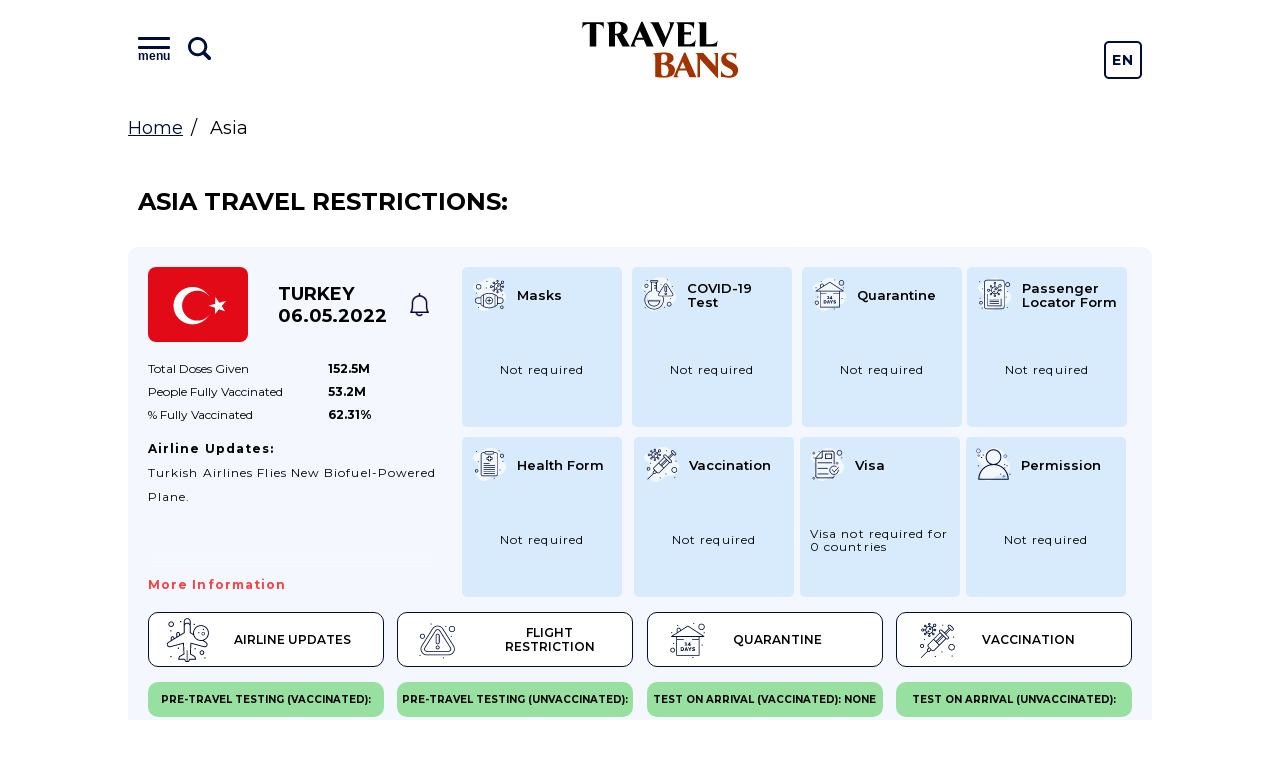

--- FILE ---
content_type: text/html; charset=UTF-8
request_url: https://travelbans.org/en/asia?page=47
body_size: 13531
content:
<!DOCTYPE html>
<html lang="en">
<head>
    <meta charset="utf-8">
    <meta name="viewport" content="width=device-width, initial-scale=1">

    <title>Asia travel restrictions, page 47 - Travel Bans</title>
<link rel="canonical" href="https://travelbans.org/en/asia/?page=47">

    <link rel="preconnect" href="https://fonts.gstatic.com" crossorigin>
    <link href="https://fonts.googleapis.com/css2?family=Montserrat:wght@400;600;700&display=swap" as="style" rel="preload" onload="this.rel='stylesheet'">

    <link rel="preload" as="image" href="https://travelbans.org/images/head-bg-mobile.jpeg" imagesrcset="https://travelbans.org/images/head-bg.jpeg 1024px">

    <link rel="stylesheet" href="/css/style.css?id=9ddd7315b6d36656f8cfb9a52163de79">
    <link rel="preload" href="/css/style-deferred.css?id=bf4e67500a1a34a3d9d07e146d5753a5" as="style" onload="this.rel='stylesheet'">

    <script>(function (i, s, o, g, r, a, m) {
        i['GoogleAnalyticsObject'] = r;
        i[r] = i[r] || function () {
            (i[r].q = i[r].q || []).push(arguments)
        }, i[r].l = 1 * new Date();
        a = s.createElement(o),
            m = s.getElementsByTagName(o)[0];
        a.async = 1;
        a.src = g;
        m.parentNode.insertBefore(a, m)
    })(window, document, 'script', 'https://www.google-analytics.com/analytics.js', 'ga');

    ga('create', 'UA-166089779-1', 'auto');
    ga('send', 'pageview');

    var lazyadsense = !1;
    window.addEventListener("scroll", function () {
        (0 != document.documentElement.scrollTop && !1 === lazyadsense || 0 != document.body.scrollTop && !1 === lazyadsense) && (!function () {
            var e = document.createElement("script");
            e.setAttribute('data-ad-client', 'ca-pub-1219328408785815');
            e.type = "text/javascript", e.async = !0, e.src = "https://pagead2.googlesyndication.com/pagead/js/adsbygoogle.js";
            var a = document.getElementsByTagName("script")[0];
            a.parentNode.insertBefore(e, a)
        }(), lazyadsense = !0)
    }, !0);
</script>
</head>
<body class="">
<div id="app">
    <header class="head">
        <div class="head__inner wrapper">
            <div class="menu head__menu" id="menu">
    <div class="menu__inner">
        <div class="menu__info">
            <button class="menu__toggle" id="menuToggle">
                <i class="menu__icon menu__icon--menu">
                    <span class="text">menu</span>
                </i>

                <svg viewBox="0 0 26 26" xmlns="http://www.w3.org/2000/svg" class="menu__icon menu__icon--search">
                    <path
                            d="M23.414 20.586L18.337 15.509C19.4228 13.877 20.0014 11.9602 20 10C20 4.486 15.514 0 10 0C4.486 0 0 4.486 0 10C0 15.514 4.486 20 10 20C11.9602 20.0015 13.877 19.4228 15.509 18.337L20.586 23.414C20.7705 23.605 20.9912 23.7574 21.2352 23.8622C21.4792 23.967 21.7416 24.0222 22.0072 24.0245C22.2728 24.0268 22.5361 23.9762 22.7819 23.8756C23.0277 23.7751 23.251 23.6266 23.4388 23.4388C23.6266 23.251 23.7751 23.0277 23.8756 22.7819C23.9762 22.5361 24.0268 22.2728 24.0245 22.0072C24.0222 21.7416 23.967 21.4792 23.8622 21.2352C23.7574 20.9912 23.605 20.7705 23.414 20.586V20.586ZM3 10C3 6.14 6.14 3 10 3C13.86 3 17 6.14 17 10C17 13.86 13.86 17 10 17C6.14 17 3 13.86 3 10Z"/>
                </svg>
            </button>
            <input type="text" class="menu__search" placeholder="Type name of the country" id="menuSearch">
        </div>
        <div class="menu__buttons">
            <a href="https://travelbans.org/flights" target="_blank" rel="nofollow" class="menu__button">Cheap Flights</a>
        </div>
        <div class="menu__list" id="menuList">
                        <div class="menu__block">
                <a href="https://travelbans.org/en/asia" class="menu__header">Asia</a>
                <div class="menu__submenu">
                                        <a href="https://travelbans.org/en/asia/afghanistan" class="menu__link menuItem">Afghanistan</a>
                                        <a href="https://travelbans.org/en/asia/american-samoa" class="menu__link menuItem">American Samoa</a>
                                        <a href="https://travelbans.org/en/asia/armenia" class="menu__link menuItem">Armenia</a>
                                        <a href="https://travelbans.org/en/asia/azerbaijan" class="menu__link menuItem">Azerbaijan</a>
                                        <a href="https://travelbans.org/en/asia/bahrain" class="menu__link menuItem">Bahrain</a>
                                        <a href="https://travelbans.org/en/asia/bangladesh" class="menu__link menuItem">Bangladesh</a>
                                        <a href="https://travelbans.org/en/asia/bhutan" class="menu__link menuItem">Bhutan</a>
                                        <a href="https://travelbans.org/en/asia/brunei" class="menu__link menuItem">Brunei</a>
                                        <a href="https://travelbans.org/en/asia/cambodia" class="menu__link menuItem">Cambodia</a>
                                        <a href="https://travelbans.org/en/asia/china" class="menu__link menuItem">China</a>
                                        <a href="https://travelbans.org/en/asia/east-timor" class="menu__link menuItem">East Timor</a>
                                        <a href="https://travelbans.org/en/asia/georgia" class="menu__link menuItem">Georgia</a>
                                        <a href="https://travelbans.org/en/asia/hong-kong" class="menu__link menuItem">Hong Kong</a>
                                        <a href="https://travelbans.org/en/asia/india" class="menu__link menuItem">India</a>
                                        <a href="https://travelbans.org/en/asia/indonesia" class="menu__link menuItem">Indonesia</a>
                                        <a href="https://travelbans.org/en/asia/iran" class="menu__link menuItem">Iran</a>
                                        <a href="https://travelbans.org/en/asia/iraq" class="menu__link menuItem">Iraq</a>
                                        <a href="https://travelbans.org/en/asia/israel" class="menu__link menuItem">Israel</a>
                                        <a href="https://travelbans.org/en/asia/japan" class="menu__link menuItem">Japan</a>
                                        <a href="https://travelbans.org/en/asia/jordan" class="menu__link menuItem">Jordan</a>
                                        <a href="https://travelbans.org/en/asia/kazakhstan" class="menu__link menuItem">Kazakhstan</a>
                                        <a href="https://travelbans.org/en/asia/kuwait" class="menu__link menuItem">Kuwait</a>
                                        <a href="https://travelbans.org/en/asia/kyrgyzstan" class="menu__link menuItem">Kyrgyzstan</a>
                                        <a href="https://travelbans.org/en/asia/laos" class="menu__link menuItem">Laos</a>
                                        <a href="https://travelbans.org/en/asia/lebanon" class="menu__link menuItem">Lebanon</a>
                                        <a href="https://travelbans.org/en/asia/macau" class="menu__link menuItem">Macau</a>
                                        <a href="https://travelbans.org/en/asia/malaysia" class="menu__link menuItem">Malaysia</a>
                                        <a href="https://travelbans.org/en/asia/maldives" class="menu__link menuItem">Maldives</a>
                                        <a href="https://travelbans.org/en/asia/mongolia" class="menu__link menuItem">Mongolia</a>
                                        <a href="https://travelbans.org/en/asia/myanmar" class="menu__link menuItem">Myanmar</a>
                                        <a href="https://travelbans.org/en/asia/nepal" class="menu__link menuItem">Nepal</a>
                                        <a href="https://travelbans.org/en/asia/north-korea" class="menu__link menuItem">North Korea</a>
                                        <a href="https://travelbans.org/en/asia/oman" class="menu__link menuItem">Oman</a>
                                        <a href="https://travelbans.org/en/asia/pakistan" class="menu__link menuItem">Pakistan</a>
                                        <a href="https://travelbans.org/en/asia/palestine" class="menu__link menuItem">Palestine</a>
                                        <a href="https://travelbans.org/en/asia/philippines" class="menu__link menuItem">Philippines</a>
                                        <a href="https://travelbans.org/en/asia/qatar" class="menu__link menuItem">Qatar</a>
                                        <a href="https://travelbans.org/en/asia/saudi-arabia" class="menu__link menuItem">Saudi Arabia</a>
                                        <a href="https://travelbans.org/en/asia/singapore" class="menu__link menuItem">Singapore</a>
                                        <a href="https://travelbans.org/en/asia/south-korea" class="menu__link menuItem">South Korea</a>
                                        <a href="https://travelbans.org/en/asia/sri-lanka" class="menu__link menuItem">Sri Lanka</a>
                                        <a href="https://travelbans.org/en/asia/syria" class="menu__link menuItem">Syria</a>
                                        <a href="https://travelbans.org/en/asia/taiwan" class="menu__link menuItem">Taiwan</a>
                                        <a href="https://travelbans.org/en/asia/tajikistan" class="menu__link menuItem">Tajikistan</a>
                                        <a href="https://travelbans.org/en/asia/thailand" class="menu__link menuItem">Thailand</a>
                                        <a href="https://travelbans.org/en/asia/turkey" class="menu__link menuItem">Turkey</a>
                                        <a href="https://travelbans.org/en/asia/turkmenistan" class="menu__link menuItem">Turkmenistan</a>
                                        <a href="https://travelbans.org/en/asia/united-arab-emirates" class="menu__link menuItem">United Arab Emirates</a>
                                        <a href="https://travelbans.org/en/asia/uzbekistan" class="menu__link menuItem">Uzbekistan</a>
                                        <a href="https://travelbans.org/en/asia/vietnam" class="menu__link menuItem">Vietnam</a>
                                        <a href="https://travelbans.org/en/asia/yemen" class="menu__link menuItem">Yemen</a>
                                    </div>
            </div>
                        <div class="menu__block">
                <a href="https://travelbans.org/en/europe" class="menu__header">Europe</a>
                <div class="menu__submenu">
                                        <a href="https://travelbans.org/en/europe/albania" class="menu__link menuItem">Albania</a>
                                        <a href="https://travelbans.org/en/europe/andorra" class="menu__link menuItem">Andorra</a>
                                        <a href="https://travelbans.org/en/europe/austria" class="menu__link menuItem">Austria</a>
                                        <a href="https://travelbans.org/en/europe/belarus" class="menu__link menuItem">Belarus</a>
                                        <a href="https://travelbans.org/en/europe/belgium" class="menu__link menuItem">Belgium</a>
                                        <a href="https://travelbans.org/en/europe/bosnia-and-herzegovina" class="menu__link menuItem">Bosnia and Herzegovina</a>
                                        <a href="https://travelbans.org/en/europe/bulgaria" class="menu__link menuItem">Bulgaria</a>
                                        <a href="https://travelbans.org/en/europe/croatia" class="menu__link menuItem">Croatia</a>
                                        <a href="https://travelbans.org/en/europe/cyprus" class="menu__link menuItem">Cyprus</a>
                                        <a href="https://travelbans.org/en/europe/czech-republic" class="menu__link menuItem">Czech Republic</a>
                                        <a href="https://travelbans.org/en/europe/denmark" class="menu__link menuItem">Denmark</a>
                                        <a href="https://travelbans.org/en/europe/estonia" class="menu__link menuItem">Estonia</a>
                                        <a href="https://travelbans.org/en/europe/european-union" class="menu__link menuItem">European Union</a>
                                        <a href="https://travelbans.org/en/europe/faroe-islands" class="menu__link menuItem">Faroe Islands</a>
                                        <a href="https://travelbans.org/en/europe/finland" class="menu__link menuItem">Finland</a>
                                        <a href="https://travelbans.org/en/europe/france" class="menu__link menuItem">France</a>
                                        <a href="https://travelbans.org/en/europe/germany" class="menu__link menuItem">Germany</a>
                                        <a href="https://travelbans.org/en/europe/gibraltar" class="menu__link menuItem">Gibraltar</a>
                                        <a href="https://travelbans.org/en/europe/greece" class="menu__link menuItem">Greece</a>
                                        <a href="https://travelbans.org/en/europe/hungary" class="menu__link menuItem">Hungary</a>
                                        <a href="https://travelbans.org/en/europe/iceland" class="menu__link menuItem">Iceland</a>
                                        <a href="https://travelbans.org/en/europe/ireland" class="menu__link menuItem">Ireland</a>
                                        <a href="https://travelbans.org/en/europe/italy" class="menu__link menuItem">Italy</a>
                                        <a href="https://travelbans.org/en/europe/kosovo" class="menu__link menuItem">Kosovo</a>
                                        <a href="https://travelbans.org/en/europe/latvia" class="menu__link menuItem">Latvia</a>
                                        <a href="https://travelbans.org/en/europe/liechtenstein" class="menu__link menuItem">Liechtenstein</a>
                                        <a href="https://travelbans.org/en/europe/lithuania" class="menu__link menuItem">Lithuania</a>
                                        <a href="https://travelbans.org/en/europe/luxembourg" class="menu__link menuItem">Luxembourg</a>
                                        <a href="https://travelbans.org/en/europe/macedonia" class="menu__link menuItem">Macedonia</a>
                                        <a href="https://travelbans.org/en/europe/malta" class="menu__link menuItem">Malta</a>
                                        <a href="https://travelbans.org/en/europe/moldova" class="menu__link menuItem">Moldova</a>
                                        <a href="https://travelbans.org/en/europe/monaco" class="menu__link menuItem">Monaco</a>
                                        <a href="https://travelbans.org/en/europe/montenegro" class="menu__link menuItem">Montenegro</a>
                                        <a href="https://travelbans.org/en/europe/netherlands" class="menu__link menuItem">Netherlands</a>
                                        <a href="https://travelbans.org/en/europe/norway" class="menu__link menuItem">Norway</a>
                                        <a href="https://travelbans.org/en/europe/poland" class="menu__link menuItem">Poland</a>
                                        <a href="https://travelbans.org/en/europe/portugal" class="menu__link menuItem">Portugal</a>
                                        <a href="https://travelbans.org/en/europe/romania" class="menu__link menuItem">Romania</a>
                                        <a href="https://travelbans.org/en/europe/russia" class="menu__link menuItem">Russia</a>
                                        <a href="https://travelbans.org/en/europe/san-marino" class="menu__link menuItem">San Marino</a>
                                        <a href="https://travelbans.org/en/europe/serbia" class="menu__link menuItem">Serbia</a>
                                        <a href="https://travelbans.org/en/europe/slovakia" class="menu__link menuItem">Slovakia</a>
                                        <a href="https://travelbans.org/en/europe/slovenia" class="menu__link menuItem">Slovenia</a>
                                        <a href="https://travelbans.org/en/europe/spain" class="menu__link menuItem">Spain</a>
                                        <a href="https://travelbans.org/en/europe/sweden" class="menu__link menuItem">Sweden</a>
                                        <a href="https://travelbans.org/en/europe/switzerland" class="menu__link menuItem">Switzerland</a>
                                        <a href="https://travelbans.org/en/europe/ukraine" class="menu__link menuItem">Ukraine</a>
                                        <a href="https://travelbans.org/en/europe/united-kingdom" class="menu__link menuItem">United Kingdom</a>
                                    </div>
            </div>
                        <div class="menu__block">
                <a href="https://travelbans.org/en/africa" class="menu__header">Africa</a>
                <div class="menu__submenu">
                                        <a href="https://travelbans.org/en/africa/algeria" class="menu__link menuItem">Algeria</a>
                                        <a href="https://travelbans.org/en/africa/angola" class="menu__link menuItem">Angola</a>
                                        <a href="https://travelbans.org/en/africa/benin" class="menu__link menuItem">Benin</a>
                                        <a href="https://travelbans.org/en/africa/botswana" class="menu__link menuItem">Botswana</a>
                                        <a href="https://travelbans.org/en/africa/burkina-faso" class="menu__link menuItem">Burkina Faso</a>
                                        <a href="https://travelbans.org/en/africa/burundi" class="menu__link menuItem">Burundi</a>
                                        <a href="https://travelbans.org/en/africa/cameroon" class="menu__link menuItem">Cameroon</a>
                                        <a href="https://travelbans.org/en/africa/cape-verde" class="menu__link menuItem">Cape Verde</a>
                                        <a href="https://travelbans.org/en/africa/central-african-republic" class="menu__link menuItem">Central African Republic</a>
                                        <a href="https://travelbans.org/en/africa/chad" class="menu__link menuItem">Chad</a>
                                        <a href="https://travelbans.org/en/africa/comoros" class="menu__link menuItem">Comoros</a>
                                        <a href="https://travelbans.org/en/africa/democratic-republic-of-the-congo" class="menu__link menuItem">Democratic Republic of the Congo</a>
                                        <a href="https://travelbans.org/en/africa/djibouti" class="menu__link menuItem">Djibouti</a>
                                        <a href="https://travelbans.org/en/africa/egypt" class="menu__link menuItem">Egypt</a>
                                        <a href="https://travelbans.org/en/africa/equatorial-guinea" class="menu__link menuItem">Equatorial Guinea</a>
                                        <a href="https://travelbans.org/en/africa/eritrea" class="menu__link menuItem">Eritrea</a>
                                        <a href="https://travelbans.org/en/africa/ethiopia" class="menu__link menuItem">Ethiopia</a>
                                        <a href="https://travelbans.org/en/africa/gabon" class="menu__link menuItem">Gabon</a>
                                        <a href="https://travelbans.org/en/africa/gambia" class="menu__link menuItem">Gambia</a>
                                        <a href="https://travelbans.org/en/africa/ghana" class="menu__link menuItem">Ghana</a>
                                        <a href="https://travelbans.org/en/africa/guinea" class="menu__link menuItem">Guinea</a>
                                        <a href="https://travelbans.org/en/africa/guinea-bissau" class="menu__link menuItem">Guinea-Bissau</a>
                                        <a href="https://travelbans.org/en/africa/ivory-coast" class="menu__link menuItem">Ivory Coast</a>
                                        <a href="https://travelbans.org/en/africa/kenya" class="menu__link menuItem">Kenya</a>
                                        <a href="https://travelbans.org/en/africa/lesotho" class="menu__link menuItem">Lesotho</a>
                                        <a href="https://travelbans.org/en/africa/liberia" class="menu__link menuItem">Liberia</a>
                                        <a href="https://travelbans.org/en/africa/libya" class="menu__link menuItem">Libya</a>
                                        <a href="https://travelbans.org/en/africa/madagascar" class="menu__link menuItem">Madagascar</a>
                                        <a href="https://travelbans.org/en/africa/malawi" class="menu__link menuItem">Malawi</a>
                                        <a href="https://travelbans.org/en/africa/mali" class="menu__link menuItem">Mali</a>
                                        <a href="https://travelbans.org/en/africa/mauritania" class="menu__link menuItem">Mauritania</a>
                                        <a href="https://travelbans.org/en/africa/mauritius" class="menu__link menuItem">Mauritius</a>
                                        <a href="https://travelbans.org/en/africa/mayotte" class="menu__link menuItem">Mayotte</a>
                                        <a href="https://travelbans.org/en/africa/morocco" class="menu__link menuItem">Morocco</a>
                                        <a href="https://travelbans.org/en/africa/mozambique" class="menu__link menuItem">Mozambique</a>
                                        <a href="https://travelbans.org/en/africa/namibia" class="menu__link menuItem">Namibia</a>
                                        <a href="https://travelbans.org/en/africa/niger" class="menu__link menuItem">Niger</a>
                                        <a href="https://travelbans.org/en/africa/nigeria" class="menu__link menuItem">Nigeria</a>
                                        <a href="https://travelbans.org/en/africa/republic-of-the-congo" class="menu__link menuItem">Republic of the Congo</a>
                                        <a href="https://travelbans.org/en/africa/reunion" class="menu__link menuItem">Reunion</a>
                                        <a href="https://travelbans.org/en/africa/rwanda" class="menu__link menuItem">Rwanda</a>
                                        <a href="https://travelbans.org/en/africa/saint-helena" class="menu__link menuItem">Saint Helena</a>
                                        <a href="https://travelbans.org/en/africa/sao-tome-and-principe" class="menu__link menuItem">Sao Tome and Principe</a>
                                        <a href="https://travelbans.org/en/africa/senegal" class="menu__link menuItem">Senegal</a>
                                        <a href="https://travelbans.org/en/africa/seychelles" class="menu__link menuItem">Seychelles</a>
                                        <a href="https://travelbans.org/en/africa/sierra-leone" class="menu__link menuItem">Sierra Leone</a>
                                        <a href="https://travelbans.org/en/africa/somalia" class="menu__link menuItem">Somalia</a>
                                        <a href="https://travelbans.org/en/africa/south-africa" class="menu__link menuItem">South Africa</a>
                                        <a href="https://travelbans.org/en/africa/south-sudan" class="menu__link menuItem">South Sudan</a>
                                        <a href="https://travelbans.org/en/africa/sudan" class="menu__link menuItem">Sudan</a>
                                        <a href="https://travelbans.org/en/africa/swaziland" class="menu__link menuItem">Swaziland</a>
                                        <a href="https://travelbans.org/en/africa/tanzania" class="menu__link menuItem">Tanzania</a>
                                        <a href="https://travelbans.org/en/africa/togo" class="menu__link menuItem">Togo</a>
                                        <a href="https://travelbans.org/en/africa/tunisia" class="menu__link menuItem">Tunisia</a>
                                        <a href="https://travelbans.org/en/africa/uganda" class="menu__link menuItem">Uganda</a>
                                        <a href="https://travelbans.org/en/africa/zambia" class="menu__link menuItem">Zambia</a>
                                        <a href="https://travelbans.org/en/africa/zimbabwe" class="menu__link menuItem">Zimbabwe</a>
                                    </div>
            </div>
                        <div class="menu__block">
                <a href="https://travelbans.org/en/north-america" class="menu__header">North America</a>
                <div class="menu__submenu">
                                        <a href="https://travelbans.org/en/north-america/anguilla" class="menu__link menuItem">Anguilla</a>
                                        <a href="https://travelbans.org/en/north-america/antigua-and-barbuda" class="menu__link menuItem">Antigua and Barbuda</a>
                                        <a href="https://travelbans.org/en/north-america/aruba" class="menu__link menuItem">Aruba</a>
                                        <a href="https://travelbans.org/en/north-america/bahamas" class="menu__link menuItem">Bahamas</a>
                                        <a href="https://travelbans.org/en/north-america/barbados" class="menu__link menuItem">Barbados</a>
                                        <a href="https://travelbans.org/en/north-america/belize" class="menu__link menuItem">Belize</a>
                                        <a href="https://travelbans.org/en/north-america/bermuda" class="menu__link menuItem">Bermuda</a>
                                        <a href="https://travelbans.org/en/north-america/bonaire" class="menu__link menuItem">Bonaire</a>
                                        <a href="https://travelbans.org/en/north-america/british-virgin-islands" class="menu__link menuItem">British Virgin Islands</a>
                                        <a href="https://travelbans.org/en/north-america/canada" class="menu__link menuItem">Canada</a>
                                        <a href="https://travelbans.org/en/north-america/cayman-islands" class="menu__link menuItem">Cayman Islands</a>
                                        <a href="https://travelbans.org/en/north-america/costa-rica" class="menu__link menuItem">Costa Rica</a>
                                        <a href="https://travelbans.org/en/north-america/cuba" class="menu__link menuItem">Cuba</a>
                                        <a href="https://travelbans.org/en/north-america/curacao" class="menu__link menuItem">Curacao</a>
                                        <a href="https://travelbans.org/en/north-america/dominica" class="menu__link menuItem">Dominica</a>
                                        <a href="https://travelbans.org/en/north-america/dominican-republic" class="menu__link menuItem">Dominican Republic</a>
                                        <a href="https://travelbans.org/en/north-america/el-salvador" class="menu__link menuItem">El Salvador</a>
                                        <a href="https://travelbans.org/en/north-america/greenland" class="menu__link menuItem">Greenland</a>
                                        <a href="https://travelbans.org/en/north-america/grenada" class="menu__link menuItem">Grenada</a>
                                        <a href="https://travelbans.org/en/north-america/guadeloupe" class="menu__link menuItem">Guadeloupe</a>
                                        <a href="https://travelbans.org/en/north-america/guatemala" class="menu__link menuItem">Guatemala</a>
                                        <a href="https://travelbans.org/en/north-america/haiti" class="menu__link menuItem">Haiti</a>
                                        <a href="https://travelbans.org/en/north-america/honduras" class="menu__link menuItem">Honduras</a>
                                        <a href="https://travelbans.org/en/north-america/jamaica" class="menu__link menuItem">Jamaica</a>
                                        <a href="https://travelbans.org/en/north-america/martinique" class="menu__link menuItem">Martinique</a>
                                        <a href="https://travelbans.org/en/north-america/mexico" class="menu__link menuItem">Mexico</a>
                                        <a href="https://travelbans.org/en/north-america/montserrat" class="menu__link menuItem">Montserrat</a>
                                        <a href="https://travelbans.org/en/north-america/netherlands-antilles" class="menu__link menuItem">Netherlands Antilles</a>
                                        <a href="https://travelbans.org/en/north-america/nicaragua" class="menu__link menuItem">Nicaragua</a>
                                        <a href="https://travelbans.org/en/north-america/panama" class="menu__link menuItem">Panama</a>
                                        <a href="https://travelbans.org/en/north-america/puerto-rico" class="menu__link menuItem">Puerto Rico</a>
                                        <a href="https://travelbans.org/en/north-america/saint-barthelemy" class="menu__link menuItem">Saint Barthelemy</a>
                                        <a href="https://travelbans.org/en/north-america/saint-kitts-and-nevis" class="menu__link menuItem">Saint Kitts and Nevis</a>
                                        <a href="https://travelbans.org/en/north-america/saint-lucia" class="menu__link menuItem">Saint Lucia</a>
                                        <a href="https://travelbans.org/en/north-america/saint-martin" class="menu__link menuItem">Saint Martin</a>
                                        <a href="https://travelbans.org/en/north-america/saint-vincent-and-the-grenadines" class="menu__link menuItem">Saint Vincent and the Grenadines</a>
                                        <a href="https://travelbans.org/en/north-america/sint-maarten" class="menu__link menuItem">Sint Maarten</a>
                                        <a href="https://travelbans.org/en/north-america/trinidad-and-tobago" class="menu__link menuItem">Trinidad and Tobago</a>
                                        <a href="https://travelbans.org/en/north-america/turks-and-caicos-islands" class="menu__link menuItem">Turks and Caicos Islands</a>
                                        <a href="https://travelbans.org/en/north-america/us-virgin-islands" class="menu__link menuItem">U.S. Virgin Islands</a>
                                        <a href="https://travelbans.org/en/north-america/united-states" class="menu__link menuItem">United States</a>
                                    </div>
            </div>
                        <div class="menu__block">
                <a href="https://travelbans.org/en/south-america" class="menu__header">South America</a>
                <div class="menu__submenu">
                                        <a href="https://travelbans.org/en/south-america/argentina" class="menu__link menuItem">Argentina</a>
                                        <a href="https://travelbans.org/en/south-america/bolivia" class="menu__link menuItem">Bolivia</a>
                                        <a href="https://travelbans.org/en/south-america/brazil" class="menu__link menuItem">Brazil</a>
                                        <a href="https://travelbans.org/en/south-america/chile" class="menu__link menuItem">Chile</a>
                                        <a href="https://travelbans.org/en/south-america/colombia" class="menu__link menuItem">Colombia</a>
                                        <a href="https://travelbans.org/en/south-america/ecuador" class="menu__link menuItem">Ecuador</a>
                                        <a href="https://travelbans.org/en/south-america/falkland-islands" class="menu__link menuItem">Falkland Islands</a>
                                        <a href="https://travelbans.org/en/south-america/french-guiana" class="menu__link menuItem">French Guiana</a>
                                        <a href="https://travelbans.org/en/south-america/guyana" class="menu__link menuItem">Guyana</a>
                                        <a href="https://travelbans.org/en/south-america/paraguay" class="menu__link menuItem">Paraguay</a>
                                        <a href="https://travelbans.org/en/south-america/peru" class="menu__link menuItem">Peru</a>
                                        <a href="https://travelbans.org/en/south-america/south-georgia-and-the-south-sandwich-islands" class="menu__link menuItem">South Georgia and the South Sandwich Islands</a>
                                        <a href="https://travelbans.org/en/south-america/suriname" class="menu__link menuItem">Suriname</a>
                                        <a href="https://travelbans.org/en/south-america/uruguay" class="menu__link menuItem">Uruguay</a>
                                        <a href="https://travelbans.org/en/south-america/venezuela" class="menu__link menuItem">Venezuela</a>
                                    </div>
            </div>
                        <div class="menu__block">
                <a href="https://travelbans.org/en/oceania" class="menu__header">Oceania</a>
                <div class="menu__submenu">
                                        <a href="https://travelbans.org/en/oceania/australia" class="menu__link menuItem">Australia</a>
                                        <a href="https://travelbans.org/en/oceania/cook-islands" class="menu__link menuItem">Cook Islands</a>
                                        <a href="https://travelbans.org/en/oceania/fiji" class="menu__link menuItem">Fiji</a>
                                        <a href="https://travelbans.org/en/oceania/french-polynesia" class="menu__link menuItem">French Polynesia</a>
                                        <a href="https://travelbans.org/en/oceania/guam" class="menu__link menuItem">Guam</a>
                                        <a href="https://travelbans.org/en/oceania/kiribati" class="menu__link menuItem">Kiribati</a>
                                        <a href="https://travelbans.org/en/oceania/marshall-islands" class="menu__link menuItem">Marshall Islands</a>
                                        <a href="https://travelbans.org/en/oceania/micronesia" class="menu__link menuItem">Micronesia</a>
                                        <a href="https://travelbans.org/en/oceania/nauru" class="menu__link menuItem">Nauru</a>
                                        <a href="https://travelbans.org/en/oceania/new-caledonia" class="menu__link menuItem">New Caledonia</a>
                                        <a href="https://travelbans.org/en/oceania/new-zealand" class="menu__link menuItem">New Zealand</a>
                                        <a href="https://travelbans.org/en/oceania/niue" class="menu__link menuItem">Niue</a>
                                        <a href="https://travelbans.org/en/oceania/norfolk-islands" class="menu__link menuItem">Norfolk Islands</a>
                                        <a href="https://travelbans.org/en/oceania/northern-mariana-islands" class="menu__link menuItem">Northern Mariana Islands</a>
                                        <a href="https://travelbans.org/en/oceania/palau" class="menu__link menuItem">Palau</a>
                                        <a href="https://travelbans.org/en/oceania/papua-new-guinea" class="menu__link menuItem">Papua New Guinea</a>
                                        <a href="https://travelbans.org/en/oceania/samoa" class="menu__link menuItem">Samoa</a>
                                        <a href="https://travelbans.org/en/oceania/solomon-islands" class="menu__link menuItem">Solomon Islands</a>
                                        <a href="https://travelbans.org/en/oceania/tonga" class="menu__link menuItem">Tonga</a>
                                        <a href="https://travelbans.org/en/oceania/tuvalu" class="menu__link menuItem">Tuvalu</a>
                                        <a href="https://travelbans.org/en/oceania/vanuatu" class="menu__link menuItem">Vanuatu</a>
                                        <a href="https://travelbans.org/en/oceania/wallis-and-futuna" class="menu__link menuItem">Wallis and Futuna</a>
                                    </div>
            </div>
                    </div>
    </div>
</div>
            <a href="https://travelbans.org" class="logo head__logo">Travel Bans</a>
            <div class="language-switcher">
    <a href="https://travelbans.org/switch-locale/en" class="language-switcher__item">En</a>
            <a href="https://travelbans.org/switch-locale/de" class="language-switcher__item">De</a>
   </div>
        </div>
    </header>

        <ul class="breadcrumbs wrapper">
        <li><a href="https://travelbans.org">Home</a></li>
        <li>Asia</li>
    </ul>

    <div class="wrapper">
        <h1 class="page-title">Asia travel restrictions:</h1>
    </div>
            <div class="country">
    <div class="country__info">
        <a href="https://travelbans.org/en/asia/turkey"
           class="country__flag fi-tr"></a>
        <a href="https://travelbans.org/en/asia/turkey"
           class="country__name">
            Turkey<br>
            06.05.2022
        </a>
        <a href="#" class="country__notify" data-country="102"></a>
    </div>
    <table class="country__vaccination">
    <tr>
        <td>Total doses <br class="mobile-only">given</td>
        <td>152.5M</td>
    </tr>
    <tr>
        <td>People fully <br class="mobile-only">vaccinated</td>
        <td>53.2M</td>
    </tr>
    <tr>
        <td>% Fully <br class="mobile-only">vaccinated</td>
        <td>62.31%</td>
    </tr>
</table>
    <div class="country__text text">
        <div class="country__text-inner">
            <strong>Airline Updates:</strong><br>
            Turkish Airlines flies new biofuel-powered plane.
        </div>
        <a href="https://travelbans.org/en/asia/turkey/airline-updates#6125"
           class="country__more">More information</a>
    </div>
    <div class="country__tabs">
                    <a href="https://travelbans.org/en/asia/turkey/airline-updates"
               class="country-tab">
                <i class="country-tab__icon country-tab__icon--airline"></i>
                Airline Updates
            </a>
                    <a href="https://travelbans.org/en/asia/turkey/flight-restriction"
               class="country-tab">
                <i class="country-tab__icon country-tab__icon--flight"></i>
                Flight Restriction
            </a>
                    <a href="https://travelbans.org/en/asia/turkey/quarantine"
               class="country-tab">
                <i class="country-tab__icon country-tab__icon--quarantine"></i>
                Quarantine
            </a>
                    <a href="https://travelbans.org/en/asia/turkey/vaccination"
               class="country-tab">
                <i class="country-tab__icon country-tab__icon--vaccination"></i>
                Vaccination
            </a>
            </div>
    <div class="country__cards">
    <a href="https://travelbans.org/en/asia/turkey/crossing-rules#content" class="country-card">
        <span class="country-card__name">
            <i class="country-card__icon country-card__icon--masks"></i> Masks
        </span>
        <span class="country-card__text">
            <span class="country-card__text-inner">
                Not required
            </span>
            <a href="#" class="country-card__more"></a>
        </span>
    </a>
    <a href="https://travelbans.org/en/asia/turkey/crossing-rules#content" class="country-card">
        <span class="country-card__name">
            <i class="country-card__icon country-card__icon--covid-test"></i> COVID-19 test
        </span>
        <span class="country-card__text">
            <span class="country-card__text-inner">
                Not required
            </span>
            <a href="#" class="country-card__more"></a>
        </span>
    </a>
    <a href="https://travelbans.org/en/asia/turkey/quarantine#content" class="country-card">
        <span class="country-card__name">
            <i class="country-card__icon country-card__icon--quarantine"></i> Quarantine
        </span>
        <span class="country-card__text">
            <span class="country-card__text-inner">
                Not required
            </span>
            <span class="country-card__more"></span>
        </span>
    </a>
    <a href="https://travelbans.org/en/asia/turkey/crossing-rules#content" class="country-card">
        <span class="country-card__name">
            <i class="country-card__icon country-card__icon--passenger-form"></i> Passenger Locator Form
        </span>
        <span class="country-card__text">
            <span class="country-card__text-inner">
                Not required
            </span>
            <a href="#" class="country-card__more"></a>
        </span>
    </a>
    <a href="https://travelbans.org/en/asia/turkey/crossing-rules#content" class="country-card">
        <span class="country-card__name">
            <i class="country-card__icon country-card__icon--health-form"></i> Health form
        </span>
        <span class="country-card__text">
            <span class="country-card__text-inner">
                Not required
            </span>
            <a href="#" class="country-card__more"></a>
        </span>
    </a>
    <a href="https://travelbans.org/en/asia/turkey/vaccination#content" class="country-card">
        <span class="country-card__name">
            <i class="country-card__icon country-card__icon--vaccination"></i> Vaccination
        </span>
        <span class="country-card__text">
            <span class="country-card__text-inner">
                Not required
            </span>
            <span class="country-card__more"></span>
        </span>
    </a>
    <a href="https://travelbans.org/en/asia/turkey/visa-rules#content" class="country-card">
        <span class="country-card__name">
            <i class="country-card__icon country-card__icon--visa"></i> Visa
        </span>
        <span class="country-card__text">
            <span class="country-card__text-inner">
                                Visa not required for 0 countries
                            </span>
        </span>
    </a>
    <a href="https://travelbans.org/en/asia/turkey/crossing-rules#content" class="country-card">
        <span class="country-card__name">
            <i class="country-card__icon country-card__icon--permission"></i> Permission
        </span>
        <span class="country-card__text">
            <span class="country-card__text-inner">
                Not required
            </span>
            <a href="#" class="country-card__more"></a>
        </span>
    </a>
</div>
    <div class="country__labels">
    <div class="country-label country-label--success">
        Pre-travel testing (vaccinated): None
    </div>
    <div class="country-label country-label--success">
        Pre-travel testing (unvaccinated): None
    </div>
    <div class="country-label country-label--success">
        Test on arrival (vaccinated): None
    </div>
    <div class="country-label country-label--success">
        Test on arrival (unvaccinated): None
    </div>
</div>
</div>
            <div class="country">
    <div class="country__info">
        <a href="https://travelbans.org/en/asia/japan"
           class="country__flag fi-jp"></a>
        <a href="https://travelbans.org/en/asia/japan"
           class="country__name">
            Japan<br>
            06.05.2022
        </a>
        <a href="#" class="country__notify" data-country="7"></a>
    </div>
    <table class="country__vaccination">
    <tr>
        <td>Total doses <br class="mobile-only">given</td>
        <td>383.7M</td>
    </tr>
    <tr>
        <td>People fully <br class="mobile-only">vaccinated</td>
        <td>103.4M</td>
    </tr>
    <tr>
        <td>% Fully <br class="mobile-only">vaccinated</td>
        <td>83.40%</td>
    </tr>
</table>
    <div class="country__text text">
        <div class="country__text-inner">
            <strong>Airline Updates:</strong><br>
            Japan Airlines forecasts return to black on expected rebound in travel demand.
        </div>
        <a href="https://travelbans.org/en/asia/japan/airline-updates#6126"
           class="country__more">More information</a>
    </div>
    <div class="country__tabs">
                    <a href="https://travelbans.org/en/asia/japan/airline-updates"
               class="country-tab">
                <i class="country-tab__icon country-tab__icon--airline"></i>
                Airline Updates
            </a>
                    <a href="https://travelbans.org/en/asia/japan/flight-restriction"
               class="country-tab">
                <i class="country-tab__icon country-tab__icon--flight"></i>
                Flight Restriction
            </a>
                    <a href="https://travelbans.org/en/asia/japan/quarantine"
               class="country-tab">
                <i class="country-tab__icon country-tab__icon--quarantine"></i>
                Quarantine
            </a>
                    <a href="https://travelbans.org/en/asia/japan/vaccination"
               class="country-tab">
                <i class="country-tab__icon country-tab__icon--vaccination"></i>
                Vaccination
            </a>
            </div>
    <div class="country__cards">
    <a href="https://travelbans.org/en/asia/japan/crossing-rules#content" class="country-card">
        <span class="country-card__name">
            <i class="country-card__icon country-card__icon--masks"></i> Masks
        </span>
        <span class="country-card__text">
            <span class="country-card__text-inner">
                Not required
            </span>
            <a href="#" class="country-card__more"></a>
        </span>
    </a>
    <a href="https://travelbans.org/en/asia/japan/crossing-rules#content" class="country-card">
        <span class="country-card__name">
            <i class="country-card__icon country-card__icon--covid-test"></i> COVID-19 test
        </span>
        <span class="country-card__text">
            <span class="country-card__text-inner">
                Not required
            </span>
            <a href="#" class="country-card__more"></a>
        </span>
    </a>
    <a href="https://travelbans.org/en/asia/japan/quarantine#content" class="country-card">
        <span class="country-card__name">
            <i class="country-card__icon country-card__icon--quarantine"></i> Quarantine
        </span>
        <span class="country-card__text">
            <span class="country-card__text-inner">
                May be required for passengers showing symptoms who test positive on arrival
            </span>
            <span class="country-card__more"></span>
        </span>
    </a>
    <a href="https://travelbans.org/en/asia/japan/crossing-rules#content" class="country-card">
        <span class="country-card__name">
            <i class="country-card__icon country-card__icon--passenger-form"></i> Passenger Locator Form
        </span>
        <span class="country-card__text">
            <span class="country-card__text-inner">
                Not required
            </span>
            <a href="#" class="country-card__more"></a>
        </span>
    </a>
    <a href="https://travelbans.org/en/asia/japan/crossing-rules#content" class="country-card">
        <span class="country-card__name">
            <i class="country-card__icon country-card__icon--health-form"></i> Health form
        </span>
        <span class="country-card__text">
            <span class="country-card__text-inner">
                Not required
            </span>
            <a href="#" class="country-card__more"></a>
        </span>
    </a>
    <a href="https://travelbans.org/en/asia/japan/vaccination#content" class="country-card">
        <span class="country-card__name">
            <i class="country-card__icon country-card__icon--vaccination"></i> Vaccination
        </span>
        <span class="country-card__text">
            <span class="country-card__text-inner">
                Not required
            </span>
            <span class="country-card__more"></span>
        </span>
    </a>
    <a href="https://travelbans.org/en/asia/japan/visa-rules#content" class="country-card">
        <span class="country-card__name">
            <i class="country-card__icon country-card__icon--visa"></i> Visa
        </span>
        <span class="country-card__text">
            <span class="country-card__text-inner">
                                Visa not required for 0 countries
                            </span>
        </span>
    </a>
    <a href="https://travelbans.org/en/asia/japan/crossing-rules#content" class="country-card">
        <span class="country-card__name">
            <i class="country-card__icon country-card__icon--permission"></i> Permission
        </span>
        <span class="country-card__text">
            <span class="country-card__text-inner">
                Not required
            </span>
            <a href="#" class="country-card__more"></a>
        </span>
    </a>
</div>
    <div class="country__labels">
    <div class="country-label country-label--partial">
        Pre-travel testing (vaccinated): PCR
    </div>
    <div class="country-label country-label--partial">
        Pre-travel testing (unvaccinated): PCR
    </div>
    <div class="country-label country-label--success">
        Test on arrival (vaccinated): None
    </div>
    <div class="country-label country-label--partial">
        Test on arrival (unvaccinated): PCR
    </div>
</div>
</div>
            <div class="country">
    <div class="country__info">
        <a href="https://travelbans.org/en/asia/indonesia"
           class="country__flag fi-id"></a>
        <a href="https://travelbans.org/en/asia/indonesia"
           class="country__name">
            Indonesia<br>
            05.05.2022
        </a>
        <a href="#" class="country__notify" data-country="74"></a>
    </div>
    <table class="country__vaccination">
    <tr>
        <td>Total doses <br class="mobile-only">given</td>
        <td>448.2M</td>
    </tr>
    <tr>
        <td>People fully <br class="mobile-only">vaccinated</td>
        <td>175M</td>
    </tr>
    <tr>
        <td>% Fully <br class="mobile-only">vaccinated</td>
        <td>63.51%</td>
    </tr>
</table>
    <div class="country__text text">
        <div class="country__text-inner">
            <strong>Airline Updates:</strong><br>
            Latest news: Authorities lift all quarantine requirements for international travelers (The Diplomat, 22.03.2022). Fully vaccinated international travelers are allowed to visit Bali without quarantine process(Xinhua, 07.03.2022).
        </div>
        <a href="https://travelbans.org/en/asia/indonesia/airline-updates#6411"
           class="country__more">More information</a>
    </div>
    <div class="country__tabs">
                    <a href="https://travelbans.org/en/asia/indonesia/airline-updates"
               class="country-tab">
                <i class="country-tab__icon country-tab__icon--airline"></i>
                Airline Updates
            </a>
                    <a href="https://travelbans.org/en/asia/indonesia/flight-restriction"
               class="country-tab">
                <i class="country-tab__icon country-tab__icon--flight"></i>
                Flight Restriction
            </a>
                    <a href="https://travelbans.org/en/asia/indonesia/quarantine"
               class="country-tab">
                <i class="country-tab__icon country-tab__icon--quarantine"></i>
                Quarantine
            </a>
                    <a href="https://travelbans.org/en/asia/indonesia/vaccination"
               class="country-tab">
                <i class="country-tab__icon country-tab__icon--vaccination"></i>
                Vaccination
            </a>
            </div>
    <div class="country__cards">
    <a href="https://travelbans.org/en/asia/indonesia/crossing-rules#content" class="country-card">
        <span class="country-card__name">
            <i class="country-card__icon country-card__icon--masks"></i> Masks
        </span>
        <span class="country-card__text">
            <span class="country-card__text-inner">
                Not required
            </span>
            <a href="#" class="country-card__more"></a>
        </span>
    </a>
    <a href="https://travelbans.org/en/asia/indonesia/crossing-rules#content" class="country-card">
        <span class="country-card__name">
            <i class="country-card__icon country-card__icon--covid-test"></i> COVID-19 test
        </span>
        <span class="country-card__text">
            <span class="country-card__text-inner">
                Not required
            </span>
            <a href="#" class="country-card__more"></a>
        </span>
    </a>
    <a href="https://travelbans.org/en/asia/indonesia/quarantine#content" class="country-card">
        <span class="country-card__name">
            <i class="country-card__icon country-card__icon--quarantine"></i> Quarantine
        </span>
        <span class="country-card__text">
            <span class="country-card__text-inner">
                Not required
            </span>
            <span class="country-card__more"></span>
        </span>
    </a>
    <a href="https://travelbans.org/en/asia/indonesia/crossing-rules#content" class="country-card">
        <span class="country-card__name">
            <i class="country-card__icon country-card__icon--passenger-form"></i> Passenger Locator Form
        </span>
        <span class="country-card__text">
            <span class="country-card__text-inner">
                Not required
            </span>
            <a href="#" class="country-card__more"></a>
        </span>
    </a>
    <a href="https://travelbans.org/en/asia/indonesia/crossing-rules#content" class="country-card">
        <span class="country-card__name">
            <i class="country-card__icon country-card__icon--health-form"></i> Health form
        </span>
        <span class="country-card__text">
            <span class="country-card__text-inner">
                Not required
            </span>
            <a href="#" class="country-card__more"></a>
        </span>
    </a>
    <a href="https://travelbans.org/en/asia/indonesia/vaccination#content" class="country-card">
        <span class="country-card__name">
            <i class="country-card__icon country-card__icon--vaccination"></i> Vaccination
        </span>
        <span class="country-card__text">
            <span class="country-card__text-inner">
                Not required
            </span>
            <span class="country-card__more"></span>
        </span>
    </a>
    <a href="https://travelbans.org/en/asia/indonesia/visa-rules#content" class="country-card">
        <span class="country-card__name">
            <i class="country-card__icon country-card__icon--visa"></i> Visa
        </span>
        <span class="country-card__text">
            <span class="country-card__text-inner">
                                Visa not required for 0 countries
                            </span>
        </span>
    </a>
    <a href="https://travelbans.org/en/asia/indonesia/crossing-rules#content" class="country-card">
        <span class="country-card__name">
            <i class="country-card__icon country-card__icon--permission"></i> Permission
        </span>
        <span class="country-card__text">
            <span class="country-card__text-inner">
                Not required
            </span>
            <a href="#" class="country-card__more"></a>
        </span>
    </a>
</div>
    <div class="country__labels">
    <div class="country-label country-label--success">
        Pre-travel testing (vaccinated): None
    </div>
    <div class="country-label country-label--partial">
        Pre-travel testing (unvaccinated): PCR
    </div>
    <div class="country-label country-label--success">
        Test on arrival (vaccinated): None
    </div>
    <div class="country-label country-label--partial">
        Test on arrival (unvaccinated): PCR / ISO
    </div>
</div>
</div>
            <div class="country">
    <div class="country__info">
        <a href="https://travelbans.org/en/asia/oman"
           class="country__flag fi-om"></a>
        <a href="https://travelbans.org/en/asia/oman"
           class="country__name">
            Oman<br>
            05.05.2022
        </a>
        <a href="#" class="country__notify" data-country="90"></a>
    </div>
    <table class="country__vaccination">
    <tr>
        <td>Total doses <br class="mobile-only">given</td>
        <td>7.1M</td>
    </tr>
    <tr>
        <td>People fully <br class="mobile-only">vaccinated</td>
        <td>3M</td>
    </tr>
    <tr>
        <td>% Fully <br class="mobile-only">vaccinated</td>
        <td>66.62%</td>
    </tr>
</table>
    <div class="country__text text">
        <div class="country__text-inner">
            <strong>Airline Updates:</strong><br>
            Oman Air receives 10th Boeing 737 MAX 8.
        </div>
        <a href="https://travelbans.org/en/asia/oman/airline-updates#6110"
           class="country__more">More information</a>
    </div>
    <div class="country__tabs">
                    <a href="https://travelbans.org/en/asia/oman/airline-updates"
               class="country-tab">
                <i class="country-tab__icon country-tab__icon--airline"></i>
                Airline Updates
            </a>
                    <a href="https://travelbans.org/en/asia/oman/flight-restriction"
               class="country-tab">
                <i class="country-tab__icon country-tab__icon--flight"></i>
                Flight Restriction
            </a>
                    <a href="https://travelbans.org/en/asia/oman/quarantine"
               class="country-tab">
                <i class="country-tab__icon country-tab__icon--quarantine"></i>
                Quarantine
            </a>
                    <a href="https://travelbans.org/en/asia/oman/vaccination"
               class="country-tab">
                <i class="country-tab__icon country-tab__icon--vaccination"></i>
                Vaccination
            </a>
            </div>
    <div class="country__cards">
    <a href="https://travelbans.org/en/asia/oman/crossing-rules#content" class="country-card">
        <span class="country-card__name">
            <i class="country-card__icon country-card__icon--masks"></i> Masks
        </span>
        <span class="country-card__text">
            <span class="country-card__text-inner">
                Not required
            </span>
            <a href="#" class="country-card__more"></a>
        </span>
    </a>
    <a href="https://travelbans.org/en/asia/oman/crossing-rules#content" class="country-card">
        <span class="country-card__name">
            <i class="country-card__icon country-card__icon--covid-test"></i> COVID-19 test
        </span>
        <span class="country-card__text">
            <span class="country-card__text-inner">
                Not required
            </span>
            <a href="#" class="country-card__more"></a>
        </span>
    </a>
    <a href="https://travelbans.org/en/asia/oman/quarantine#content" class="country-card">
        <span class="country-card__name">
            <i class="country-card__icon country-card__icon--quarantine"></i> Quarantine
        </span>
        <span class="country-card__text">
            <span class="country-card__text-inner">
                Not required
            </span>
            <span class="country-card__more"></span>
        </span>
    </a>
    <a href="https://travelbans.org/en/asia/oman/crossing-rules#content" class="country-card">
        <span class="country-card__name">
            <i class="country-card__icon country-card__icon--passenger-form"></i> Passenger Locator Form
        </span>
        <span class="country-card__text">
            <span class="country-card__text-inner">
                Not required
            </span>
            <a href="#" class="country-card__more"></a>
        </span>
    </a>
    <a href="https://travelbans.org/en/asia/oman/crossing-rules#content" class="country-card">
        <span class="country-card__name">
            <i class="country-card__icon country-card__icon--health-form"></i> Health form
        </span>
        <span class="country-card__text">
            <span class="country-card__text-inner">
                Not required
            </span>
            <a href="#" class="country-card__more"></a>
        </span>
    </a>
    <a href="https://travelbans.org/en/asia/oman/vaccination#content" class="country-card">
        <span class="country-card__name">
            <i class="country-card__icon country-card__icon--vaccination"></i> Vaccination
        </span>
        <span class="country-card__text">
            <span class="country-card__text-inner">
                Not required
            </span>
            <span class="country-card__more"></span>
        </span>
    </a>
    <a href="https://travelbans.org/en/asia/oman/visa-rules#content" class="country-card">
        <span class="country-card__name">
            <i class="country-card__icon country-card__icon--visa"></i> Visa
        </span>
        <span class="country-card__text">
            <span class="country-card__text-inner">
                                Visa not required for 5 countries
                            </span>
        </span>
    </a>
    <a href="https://travelbans.org/en/asia/oman/crossing-rules#content" class="country-card">
        <span class="country-card__name">
            <i class="country-card__icon country-card__icon--permission"></i> Permission
        </span>
        <span class="country-card__text">
            <span class="country-card__text-inner">
                Not required
            </span>
            <a href="#" class="country-card__more"></a>
        </span>
    </a>
</div>
    <div class="country__labels">
    <div class="country-label country-label--success">
        Pre-travel testing (vaccinated): None
    </div>
    <div class="country-label country-label--danger">
        Pre-travel testing (unvaccinated): No Entry
    </div>
    <div class="country-label country-label--success">
        Test on arrival (vaccinated): None
    </div>
    <div class="country-label country-label--danger">
        Test on arrival (unvaccinated): No Entry
    </div>
</div>
</div>
            <div class="country">
    <div class="country__info">
        <a href="https://travelbans.org/en/asia/brunei"
           class="country__flag fi-bn"></a>
        <a href="https://travelbans.org/en/asia/brunei"
           class="country__name">
            Brunei<br>
            05.05.2022
        </a>
        <a href="#" class="country__notify" data-country="68"></a>
    </div>
    <table class="country__vaccination">
    <tr>
        <td>Total doses <br class="mobile-only">given</td>
        <td>1.3M</td>
    </tr>
    <tr>
        <td>People fully <br class="mobile-only">vaccinated</td>
        <td>446.7K</td>
    </tr>
    <tr>
        <td>% Fully <br class="mobile-only">vaccinated</td>
        <td>99.49%</td>
    </tr>
</table>
    <div class="country__text text">
        <div class="country__text-inner">
            <strong>Quarantine:</strong><br>
            Quarantine requirement at government designated site. 
From 6 May onwards, fully vaccinated visitors to Brunei from will not need to isolate on arrival. Only unvaccinated travellers will need to undergo self-isolation at a suitable accommodation (home residence or hotel accommodation) until their receive a negative result for the post arrival RT-PCR test. 
From 1 April 2022, travellers who have recovered from COVID-19 in the past 90 days will be exempted from undergoing mandatory self-isolation. They must provide proof of recovery from COVID-19 in the past 90 days. 
On arrival in Brunei, it is mandatory to use the BruHealth app
 to...
        </div>
        <a href="https://travelbans.org/en/asia/brunei/quarantine#505"
           class="country__more">More information</a>
    </div>
    <div class="country__tabs">
                    <a href="https://travelbans.org/en/asia/brunei/airline-updates"
               class="country-tab">
                <i class="country-tab__icon country-tab__icon--airline"></i>
                Airline Updates
            </a>
                    <a href="https://travelbans.org/en/asia/brunei/flight-restriction"
               class="country-tab">
                <i class="country-tab__icon country-tab__icon--flight"></i>
                Flight Restriction
            </a>
                    <a href="https://travelbans.org/en/asia/brunei/quarantine"
               class="country-tab">
                <i class="country-tab__icon country-tab__icon--quarantine"></i>
                Quarantine
            </a>
                    <a href="https://travelbans.org/en/asia/brunei/vaccination"
               class="country-tab">
                <i class="country-tab__icon country-tab__icon--vaccination"></i>
                Vaccination
            </a>
            </div>
    <div class="country__cards">
    <a href="https://travelbans.org/en/asia/brunei/crossing-rules#content" class="country-card">
        <span class="country-card__name">
            <i class="country-card__icon country-card__icon--masks"></i> Masks
        </span>
        <span class="country-card__text">
            <span class="country-card__text-inner">
                Not required
            </span>
            <a href="#" class="country-card__more"></a>
        </span>
    </a>
    <a href="https://travelbans.org/en/asia/brunei/crossing-rules#content" class="country-card">
        <span class="country-card__name">
            <i class="country-card__icon country-card__icon--covid-test"></i> COVID-19 test
        </span>
        <span class="country-card__text">
            <span class="country-card__text-inner">
                Not required
            </span>
            <a href="#" class="country-card__more"></a>
        </span>
    </a>
    <a href="https://travelbans.org/en/asia/brunei/quarantine#content" class="country-card">
        <span class="country-card__name">
            <i class="country-card__icon country-card__icon--quarantine"></i> Quarantine
        </span>
        <span class="country-card__text">
            <span class="country-card__text-inner">
                Not required
            </span>
            <span class="country-card__more"></span>
        </span>
    </a>
    <a href="https://travelbans.org/en/asia/brunei/crossing-rules#content" class="country-card">
        <span class="country-card__name">
            <i class="country-card__icon country-card__icon--passenger-form"></i> Passenger Locator Form
        </span>
        <span class="country-card__text">
            <span class="country-card__text-inner">
                Not required
            </span>
            <a href="#" class="country-card__more"></a>
        </span>
    </a>
    <a href="https://travelbans.org/en/asia/brunei/crossing-rules#content" class="country-card">
        <span class="country-card__name">
            <i class="country-card__icon country-card__icon--health-form"></i> Health form
        </span>
        <span class="country-card__text">
            <span class="country-card__text-inner">
                Not required
            </span>
            <a href="#" class="country-card__more"></a>
        </span>
    </a>
    <a href="https://travelbans.org/en/asia/brunei/vaccination#content" class="country-card">
        <span class="country-card__name">
            <i class="country-card__icon country-card__icon--vaccination"></i> Vaccination
        </span>
        <span class="country-card__text">
            <span class="country-card__text-inner">
                Not required
            </span>
            <span class="country-card__more"></span>
        </span>
    </a>
    <a href="https://travelbans.org/en/asia/brunei/visa-rules#content" class="country-card">
        <span class="country-card__name">
            <i class="country-card__icon country-card__icon--visa"></i> Visa
        </span>
        <span class="country-card__text">
            <span class="country-card__text-inner">
                                Visa not required for 0 countries
                            </span>
        </span>
    </a>
    <a href="https://travelbans.org/en/asia/brunei/crossing-rules#content" class="country-card">
        <span class="country-card__name">
            <i class="country-card__icon country-card__icon--permission"></i> Permission
        </span>
        <span class="country-card__text">
            <span class="country-card__text-inner">
                Not required
            </span>
            <a href="#" class="country-card__more"></a>
        </span>
    </a>
</div>
    <div class="country__labels">
    <div class="country-label country-label--partial">
        Pre-travel testing (vaccinated): 
    </div>
    <div class="country-label country-label--partial">
        Pre-travel testing (unvaccinated): 
    </div>
    <div class="country-label country-label--partial">
        Test on arrival (vaccinated): 
    </div>
    <div class="country-label country-label--partial">
        Test on arrival (unvaccinated): 
    </div>
</div>
</div>
            <div class="country">
    <div class="country__info">
        <a href="https://travelbans.org/en/asia/indonesia"
           class="country__flag fi-id"></a>
        <a href="https://travelbans.org/en/asia/indonesia"
           class="country__name">
            Indonesia<br>
            05.05.2022
        </a>
        <a href="#" class="country__notify" data-country="74"></a>
    </div>
    <table class="country__vaccination">
    <tr>
        <td>Total doses <br class="mobile-only">given</td>
        <td>448.2M</td>
    </tr>
    <tr>
        <td>People fully <br class="mobile-only">vaccinated</td>
        <td>175M</td>
    </tr>
    <tr>
        <td>% Fully <br class="mobile-only">vaccinated</td>
        <td>63.51%</td>
    </tr>
</table>
    <div class="country__text text">
        <div class="country__text-inner">
            <strong>Vaccination:</strong><br>
            If you have received a full course of COVID-19 vaccination (at least 2 doses), you can enter Indonesia as follows: 
Those intending to purchase a “visa on arrival” should: 
• install the Peduli Lindungi mobile application
• show proof of a full course of vaccination (travellers under 18 years old or those who cannot be vaccinated for health reasons are exempt)
• show proof of a negative RT-PCR test taken maximum 2 x 24 hours prior to departure, which can be checked by a QR code or bar-code. The certificate must be in English
• show proof of full health insurance from an...
        </div>
        <a href="https://travelbans.org/en/asia/indonesia/vaccination#485"
           class="country__more">More information</a>
    </div>
    <div class="country__tabs">
                    <a href="https://travelbans.org/en/asia/indonesia/airline-updates"
               class="country-tab">
                <i class="country-tab__icon country-tab__icon--airline"></i>
                Airline Updates
            </a>
                    <a href="https://travelbans.org/en/asia/indonesia/flight-restriction"
               class="country-tab">
                <i class="country-tab__icon country-tab__icon--flight"></i>
                Flight Restriction
            </a>
                    <a href="https://travelbans.org/en/asia/indonesia/quarantine"
               class="country-tab">
                <i class="country-tab__icon country-tab__icon--quarantine"></i>
                Quarantine
            </a>
                    <a href="https://travelbans.org/en/asia/indonesia/vaccination"
               class="country-tab">
                <i class="country-tab__icon country-tab__icon--vaccination"></i>
                Vaccination
            </a>
            </div>
    <div class="country__cards">
    <a href="https://travelbans.org/en/asia/indonesia/crossing-rules#content" class="country-card">
        <span class="country-card__name">
            <i class="country-card__icon country-card__icon--masks"></i> Masks
        </span>
        <span class="country-card__text">
            <span class="country-card__text-inner">
                Not required
            </span>
            <a href="#" class="country-card__more"></a>
        </span>
    </a>
    <a href="https://travelbans.org/en/asia/indonesia/crossing-rules#content" class="country-card">
        <span class="country-card__name">
            <i class="country-card__icon country-card__icon--covid-test"></i> COVID-19 test
        </span>
        <span class="country-card__text">
            <span class="country-card__text-inner">
                Not required
            </span>
            <a href="#" class="country-card__more"></a>
        </span>
    </a>
    <a href="https://travelbans.org/en/asia/indonesia/quarantine#content" class="country-card">
        <span class="country-card__name">
            <i class="country-card__icon country-card__icon--quarantine"></i> Quarantine
        </span>
        <span class="country-card__text">
            <span class="country-card__text-inner">
                Not required
            </span>
            <span class="country-card__more"></span>
        </span>
    </a>
    <a href="https://travelbans.org/en/asia/indonesia/crossing-rules#content" class="country-card">
        <span class="country-card__name">
            <i class="country-card__icon country-card__icon--passenger-form"></i> Passenger Locator Form
        </span>
        <span class="country-card__text">
            <span class="country-card__text-inner">
                Not required
            </span>
            <a href="#" class="country-card__more"></a>
        </span>
    </a>
    <a href="https://travelbans.org/en/asia/indonesia/crossing-rules#content" class="country-card">
        <span class="country-card__name">
            <i class="country-card__icon country-card__icon--health-form"></i> Health form
        </span>
        <span class="country-card__text">
            <span class="country-card__text-inner">
                Not required
            </span>
            <a href="#" class="country-card__more"></a>
        </span>
    </a>
    <a href="https://travelbans.org/en/asia/indonesia/vaccination#content" class="country-card">
        <span class="country-card__name">
            <i class="country-card__icon country-card__icon--vaccination"></i> Vaccination
        </span>
        <span class="country-card__text">
            <span class="country-card__text-inner">
                Not required
            </span>
            <span class="country-card__more"></span>
        </span>
    </a>
    <a href="https://travelbans.org/en/asia/indonesia/visa-rules#content" class="country-card">
        <span class="country-card__name">
            <i class="country-card__icon country-card__icon--visa"></i> Visa
        </span>
        <span class="country-card__text">
            <span class="country-card__text-inner">
                                Visa not required for 0 countries
                            </span>
        </span>
    </a>
    <a href="https://travelbans.org/en/asia/indonesia/crossing-rules#content" class="country-card">
        <span class="country-card__name">
            <i class="country-card__icon country-card__icon--permission"></i> Permission
        </span>
        <span class="country-card__text">
            <span class="country-card__text-inner">
                Not required
            </span>
            <a href="#" class="country-card__more"></a>
        </span>
    </a>
</div>
    <div class="country__labels">
    <div class="country-label country-label--success">
        Pre-travel testing (vaccinated): None
    </div>
    <div class="country-label country-label--partial">
        Pre-travel testing (unvaccinated): PCR
    </div>
    <div class="country-label country-label--success">
        Test on arrival (vaccinated): None
    </div>
    <div class="country-label country-label--partial">
        Test on arrival (unvaccinated): PCR / ISO
    </div>
</div>
</div>
            <div class="country">
    <div class="country__info">
        <a href="https://travelbans.org/en/asia/united-arab-emirates"
           class="country__flag fi-ae"></a>
        <a href="https://travelbans.org/en/asia/united-arab-emirates"
           class="country__name">
            United Arab Emirates<br>
            05.05.2022
        </a>
        <a href="#" class="country__notify" data-country="105"></a>
    </div>
    <table class="country__vaccination">
    <tr>
        <td>Total doses <br class="mobile-only">given</td>
        <td>24.9M</td>
    </tr>
    <tr>
        <td>People fully <br class="mobile-only">vaccinated</td>
        <td>9.8M</td>
    </tr>
    <tr>
        <td>% Fully <br class="mobile-only">vaccinated</td>
        <td>103.72%</td>
    </tr>
</table>
    <div class="country__text text">
        <div class="country__text-inner">
            <strong>Airline Updates:</strong><br>
            Etihad - JetBlue codeshare agreement approved by US DoT.
        </div>
        <a href="https://travelbans.org/en/asia/united-arab-emirates/airline-updates#6107"
           class="country__more">More information</a>
    </div>
    <div class="country__tabs">
                    <a href="https://travelbans.org/en/asia/united-arab-emirates/airline-updates"
               class="country-tab">
                <i class="country-tab__icon country-tab__icon--airline"></i>
                Airline Updates
            </a>
                    <a href="https://travelbans.org/en/asia/united-arab-emirates/flight-restriction"
               class="country-tab">
                <i class="country-tab__icon country-tab__icon--flight"></i>
                Flight Restriction
            </a>
                    <a href="https://travelbans.org/en/asia/united-arab-emirates/quarantine"
               class="country-tab">
                <i class="country-tab__icon country-tab__icon--quarantine"></i>
                Quarantine
            </a>
                    <a href="https://travelbans.org/en/asia/united-arab-emirates/vaccination"
               class="country-tab">
                <i class="country-tab__icon country-tab__icon--vaccination"></i>
                Vaccination
            </a>
            </div>
    <div class="country__cards">
    <a href="https://travelbans.org/en/asia/united-arab-emirates/crossing-rules#content" class="country-card">
        <span class="country-card__name">
            <i class="country-card__icon country-card__icon--masks"></i> Masks
        </span>
        <span class="country-card__text">
            <span class="country-card__text-inner">
                Not required
            </span>
            <a href="#" class="country-card__more"></a>
        </span>
    </a>
    <a href="https://travelbans.org/en/asia/united-arab-emirates/crossing-rules#content" class="country-card">
        <span class="country-card__name">
            <i class="country-card__icon country-card__icon--covid-test"></i> COVID-19 test
        </span>
        <span class="country-card__text">
            <span class="country-card__text-inner">
                Not required
            </span>
            <a href="#" class="country-card__more"></a>
        </span>
    </a>
    <a href="https://travelbans.org/en/asia/united-arab-emirates/quarantine#content" class="country-card">
        <span class="country-card__name">
            <i class="country-card__icon country-card__icon--quarantine"></i> Quarantine
        </span>
        <span class="country-card__text">
            <span class="country-card__text-inner">
                Not required
            </span>
            <span class="country-card__more"></span>
        </span>
    </a>
    <a href="https://travelbans.org/en/asia/united-arab-emirates/crossing-rules#content" class="country-card">
        <span class="country-card__name">
            <i class="country-card__icon country-card__icon--passenger-form"></i> Passenger Locator Form
        </span>
        <span class="country-card__text">
            <span class="country-card__text-inner">
                Not required
            </span>
            <a href="#" class="country-card__more"></a>
        </span>
    </a>
    <a href="https://travelbans.org/en/asia/united-arab-emirates/crossing-rules#content" class="country-card">
        <span class="country-card__name">
            <i class="country-card__icon country-card__icon--health-form"></i> Health form
        </span>
        <span class="country-card__text">
            <span class="country-card__text-inner">
                Not required
            </span>
            <a href="#" class="country-card__more"></a>
        </span>
    </a>
    <a href="https://travelbans.org/en/asia/united-arab-emirates/vaccination#content" class="country-card">
        <span class="country-card__name">
            <i class="country-card__icon country-card__icon--vaccination"></i> Vaccination
        </span>
        <span class="country-card__text">
            <span class="country-card__text-inner">
                Not required
            </span>
            <span class="country-card__more"></span>
        </span>
    </a>
    <a href="https://travelbans.org/en/asia/united-arab-emirates/visa-rules#content" class="country-card">
        <span class="country-card__name">
            <i class="country-card__icon country-card__icon--visa"></i> Visa
        </span>
        <span class="country-card__text">
            <span class="country-card__text-inner">
                                Visa not required for 5 countries
                            </span>
        </span>
    </a>
    <a href="https://travelbans.org/en/asia/united-arab-emirates/crossing-rules#content" class="country-card">
        <span class="country-card__name">
            <i class="country-card__icon country-card__icon--permission"></i> Permission
        </span>
        <span class="country-card__text">
            <span class="country-card__text-inner">
                Not required
            </span>
            <a href="#" class="country-card__more"></a>
        </span>
    </a>
</div>
    <div class="country__labels">
    <div class="country-label country-label--success">
        Pre-travel testing (vaccinated): None
    </div>
    <div class="country-label country-label--success">
        Pre-travel testing (unvaccinated): None
    </div>
    <div class="country-label country-label--success">
        Test on arrival (vaccinated): None
    </div>
    <div class="country-label country-label--success">
        Test on arrival (unvaccinated): None
    </div>
</div>
</div>
            <div class="country">
    <div class="country__info">
        <a href="https://travelbans.org/en/asia/qatar"
           class="country__flag fi-qa"></a>
        <a href="https://travelbans.org/en/asia/qatar"
           class="country__name">
            Qatar<br>
            05.05.2022
        </a>
        <a href="#" class="country__notify" data-country="93"></a>
    </div>
    <table class="country__vaccination">
    <tr>
        <td>Total doses <br class="mobile-only">given</td>
        <td>7.6M</td>
    </tr>
    <tr>
        <td>People fully <br class="mobile-only">vaccinated</td>
        <td>2.9M</td>
    </tr>
    <tr>
        <td>% Fully <br class="mobile-only">vaccinated</td>
        <td>105.83%</td>
    </tr>
</table>
    <div class="country__text text">
        <div class="country__text-inner">
            <strong>Airline Updates:</strong><br>
            Airbus and Qatar battle signals balance of power shift
        </div>
        <a href="https://travelbans.org/en/asia/qatar/airline-updates#6111"
           class="country__more">More information</a>
    </div>
    <div class="country__tabs">
                    <a href="https://travelbans.org/en/asia/qatar/airline-updates"
               class="country-tab">
                <i class="country-tab__icon country-tab__icon--airline"></i>
                Airline Updates
            </a>
                    <a href="https://travelbans.org/en/asia/qatar/flight-restriction"
               class="country-tab">
                <i class="country-tab__icon country-tab__icon--flight"></i>
                Flight Restriction
            </a>
                    <a href="https://travelbans.org/en/asia/qatar/quarantine"
               class="country-tab">
                <i class="country-tab__icon country-tab__icon--quarantine"></i>
                Quarantine
            </a>
                    <a href="https://travelbans.org/en/asia/qatar/vaccination"
               class="country-tab">
                <i class="country-tab__icon country-tab__icon--vaccination"></i>
                Vaccination
            </a>
            </div>
    <div class="country__cards">
    <a href="https://travelbans.org/en/asia/qatar/crossing-rules#content" class="country-card">
        <span class="country-card__name">
            <i class="country-card__icon country-card__icon--masks"></i> Masks
        </span>
        <span class="country-card__text">
            <span class="country-card__text-inner">
                Not required
            </span>
            <a href="#" class="country-card__more"></a>
        </span>
    </a>
    <a href="https://travelbans.org/en/asia/qatar/crossing-rules#content" class="country-card">
        <span class="country-card__name">
            <i class="country-card__icon country-card__icon--covid-test"></i> COVID-19 test
        </span>
        <span class="country-card__text">
            <span class="country-card__text-inner">
                Not required
            </span>
            <a href="#" class="country-card__more"></a>
        </span>
    </a>
    <a href="https://travelbans.org/en/asia/qatar/quarantine#content" class="country-card">
        <span class="country-card__name">
            <i class="country-card__icon country-card__icon--quarantine"></i> Quarantine
        </span>
        <span class="country-card__text">
            <span class="country-card__text-inner">
                Not required
            </span>
            <span class="country-card__more"></span>
        </span>
    </a>
    <a href="https://travelbans.org/en/asia/qatar/crossing-rules#content" class="country-card">
        <span class="country-card__name">
            <i class="country-card__icon country-card__icon--passenger-form"></i> Passenger Locator Form
        </span>
        <span class="country-card__text">
            <span class="country-card__text-inner">
                Not required
            </span>
            <a href="#" class="country-card__more"></a>
        </span>
    </a>
    <a href="https://travelbans.org/en/asia/qatar/crossing-rules#content" class="country-card">
        <span class="country-card__name">
            <i class="country-card__icon country-card__icon--health-form"></i> Health form
        </span>
        <span class="country-card__text">
            <span class="country-card__text-inner">
                Not required
            </span>
            <a href="#" class="country-card__more"></a>
        </span>
    </a>
    <a href="https://travelbans.org/en/asia/qatar/vaccination#content" class="country-card">
        <span class="country-card__name">
            <i class="country-card__icon country-card__icon--vaccination"></i> Vaccination
        </span>
        <span class="country-card__text">
            <span class="country-card__text-inner">
                Not required
            </span>
            <span class="country-card__more"></span>
        </span>
    </a>
    <a href="https://travelbans.org/en/asia/qatar/visa-rules#content" class="country-card">
        <span class="country-card__name">
            <i class="country-card__icon country-card__icon--visa"></i> Visa
        </span>
        <span class="country-card__text">
            <span class="country-card__text-inner">
                                Visa not required for 5 countries
                            </span>
        </span>
    </a>
    <a href="https://travelbans.org/en/asia/qatar/crossing-rules#content" class="country-card">
        <span class="country-card__name">
            <i class="country-card__icon country-card__icon--permission"></i> Permission
        </span>
        <span class="country-card__text">
            <span class="country-card__text-inner">
                Not required
            </span>
            <a href="#" class="country-card__more"></a>
        </span>
    </a>
</div>
    <div class="country__labels">
    <div class="country-label country-label--success">
        Pre-travel testing (vaccinated): None
    </div>
    <div class="country-label country-label--partial">
        Pre-travel testing (unvaccinated): PCR / RAT
    </div>
    <div class="country-label country-label--success">
        Test on arrival (vaccinated): None
    </div>
    <div class="country-label country-label--success">
        Test on arrival (unvaccinated): None
    </div>
</div>
</div>
            <div class="country">
    <div class="country__info">
        <a href="https://travelbans.org/en/asia/kyrgyzstan"
           class="country__flag fi-kg"></a>
        <a href="https://travelbans.org/en/asia/kyrgyzstan"
           class="country__name">
            Kyrgyzstan<br>
            05.05.2022
        </a>
        <a href="#" class="country__notify" data-country="81"></a>
    </div>
    <table class="country__vaccination">
    <tr>
        <td>Total doses <br class="mobile-only">given</td>
        <td>3.7M</td>
    </tr>
    <tr>
        <td>People fully <br class="mobile-only">vaccinated</td>
        <td>1.4M</td>
    </tr>
    <tr>
        <td>% Fully <br class="mobile-only">vaccinated</td>
        <td>21.20%</td>
    </tr>
</table>
    <div class="country__text text">
        <div class="country__text-inner">
            <strong>Quarantine:</strong><br>
            Quarantine requirement at government designated site- if displaying symptoms. 

Passengers may have their temperature tested on arrival. If you’re showing symptoms of Coronavirus you may be taken to state medical facilities and could be asked to self-isolate at home.
        </div>
        <a href="https://travelbans.org/en/asia/kyrgyzstan/quarantine#455"
           class="country__more">More information</a>
    </div>
    <div class="country__tabs">
                    <a href="https://travelbans.org/en/asia/kyrgyzstan/airline-updates"
               class="country-tab">
                <i class="country-tab__icon country-tab__icon--airline"></i>
                Airline Updates
            </a>
                    <a href="https://travelbans.org/en/asia/kyrgyzstan/flight-restriction"
               class="country-tab">
                <i class="country-tab__icon country-tab__icon--flight"></i>
                Flight Restriction
            </a>
                    <a href="https://travelbans.org/en/asia/kyrgyzstan/quarantine"
               class="country-tab">
                <i class="country-tab__icon country-tab__icon--quarantine"></i>
                Quarantine
            </a>
                    <a href="https://travelbans.org/en/asia/kyrgyzstan/vaccination"
               class="country-tab">
                <i class="country-tab__icon country-tab__icon--vaccination"></i>
                Vaccination
            </a>
            </div>
    <div class="country__cards">
    <a href="https://travelbans.org/en/asia/kyrgyzstan/crossing-rules#content" class="country-card">
        <span class="country-card__name">
            <i class="country-card__icon country-card__icon--masks"></i> Masks
        </span>
        <span class="country-card__text">
            <span class="country-card__text-inner">
                Mask is required in all public indoor, public transport and all outdoor areas
            </span>
            <a href="#" class="country-card__more"></a>
        </span>
    </a>
    <a href="https://travelbans.org/en/asia/kyrgyzstan/crossing-rules#content" class="country-card">
        <span class="country-card__name">
            <i class="country-card__icon country-card__icon--covid-test"></i> COVID-19 test
        </span>
        <span class="country-card__text">
            <span class="country-card__text-inner">
                Not required
            </span>
            <a href="#" class="country-card__more"></a>
        </span>
    </a>
    <a href="https://travelbans.org/en/asia/kyrgyzstan/quarantine#content" class="country-card">
        <span class="country-card__name">
            <i class="country-card__icon country-card__icon--quarantine"></i> Quarantine
        </span>
        <span class="country-card__text">
            <span class="country-card__text-inner">
                Not required
            </span>
            <span class="country-card__more"></span>
        </span>
    </a>
    <a href="https://travelbans.org/en/asia/kyrgyzstan/crossing-rules#content" class="country-card">
        <span class="country-card__name">
            <i class="country-card__icon country-card__icon--passenger-form"></i> Passenger Locator Form
        </span>
        <span class="country-card__text">
            <span class="country-card__text-inner">
                Not required
            </span>
            <a href="#" class="country-card__more"></a>
        </span>
    </a>
    <a href="https://travelbans.org/en/asia/kyrgyzstan/crossing-rules#content" class="country-card">
        <span class="country-card__name">
            <i class="country-card__icon country-card__icon--health-form"></i> Health form
        </span>
        <span class="country-card__text">
            <span class="country-card__text-inner">
                Not required
            </span>
            <a href="#" class="country-card__more"></a>
        </span>
    </a>
    <a href="https://travelbans.org/en/asia/kyrgyzstan/vaccination#content" class="country-card">
        <span class="country-card__name">
            <i class="country-card__icon country-card__icon--vaccination"></i> Vaccination
        </span>
        <span class="country-card__text">
            <span class="country-card__text-inner">
                Not required
            </span>
            <span class="country-card__more"></span>
        </span>
    </a>
    <a href="https://travelbans.org/en/asia/kyrgyzstan/visa-rules#content" class="country-card">
        <span class="country-card__name">
            <i class="country-card__icon country-card__icon--visa"></i> Visa
        </span>
        <span class="country-card__text">
            <span class="country-card__text-inner">
                                Visa not required for 7 countries
                            </span>
        </span>
    </a>
    <a href="https://travelbans.org/en/asia/kyrgyzstan/crossing-rules#content" class="country-card">
        <span class="country-card__name">
            <i class="country-card__icon country-card__icon--permission"></i> Permission
        </span>
        <span class="country-card__text">
            <span class="country-card__text-inner">
                Not required
            </span>
            <a href="#" class="country-card__more"></a>
        </span>
    </a>
</div>
    <div class="country__labels">
    <div class="country-label country-label--partial">
        Pre-travel testing (vaccinated): 
    </div>
    <div class="country-label country-label--partial">
        Pre-travel testing (unvaccinated): 
    </div>
    <div class="country-label country-label--partial">
        Test on arrival (vaccinated): 
    </div>
    <div class="country-label country-label--partial">
        Test on arrival (unvaccinated): 
    </div>
</div>
</div>
            <div class="country">
    <div class="country__info">
        <a href="https://travelbans.org/en/asia/kyrgyzstan"
           class="country__flag fi-kg"></a>
        <a href="https://travelbans.org/en/asia/kyrgyzstan"
           class="country__name">
            Kyrgyzstan<br>
            05.05.2022
        </a>
        <a href="#" class="country__notify" data-country="81"></a>
    </div>
    <table class="country__vaccination">
    <tr>
        <td>Total doses <br class="mobile-only">given</td>
        <td>3.7M</td>
    </tr>
    <tr>
        <td>People fully <br class="mobile-only">vaccinated</td>
        <td>1.4M</td>
    </tr>
    <tr>
        <td>% Fully <br class="mobile-only">vaccinated</td>
        <td>21.20%</td>
    </tr>
</table>
    <div class="country__text text">
        <div class="country__text-inner">
            <strong>Certification:</strong><br>
            COVID-19 negative certification required for entering the country. 

A negative PCR test or proof of vaccination status are not required for entry to Kyrgyzstan. However, requirements could change at short notice. Check with your airline before travel.
        </div>
        <a href="https://travelbans.org/en/asia/kyrgyzstan/certification#456"
           class="country__more">More information</a>
    </div>
    <div class="country__tabs">
                    <a href="https://travelbans.org/en/asia/kyrgyzstan/airline-updates"
               class="country-tab">
                <i class="country-tab__icon country-tab__icon--airline"></i>
                Airline Updates
            </a>
                    <a href="https://travelbans.org/en/asia/kyrgyzstan/flight-restriction"
               class="country-tab">
                <i class="country-tab__icon country-tab__icon--flight"></i>
                Flight Restriction
            </a>
                    <a href="https://travelbans.org/en/asia/kyrgyzstan/quarantine"
               class="country-tab">
                <i class="country-tab__icon country-tab__icon--quarantine"></i>
                Quarantine
            </a>
                    <a href="https://travelbans.org/en/asia/kyrgyzstan/vaccination"
               class="country-tab">
                <i class="country-tab__icon country-tab__icon--vaccination"></i>
                Vaccination
            </a>
            </div>
    <div class="country__cards">
    <a href="https://travelbans.org/en/asia/kyrgyzstan/crossing-rules#content" class="country-card">
        <span class="country-card__name">
            <i class="country-card__icon country-card__icon--masks"></i> Masks
        </span>
        <span class="country-card__text">
            <span class="country-card__text-inner">
                Mask is required in all public indoor, public transport and all outdoor areas
            </span>
            <a href="#" class="country-card__more"></a>
        </span>
    </a>
    <a href="https://travelbans.org/en/asia/kyrgyzstan/crossing-rules#content" class="country-card">
        <span class="country-card__name">
            <i class="country-card__icon country-card__icon--covid-test"></i> COVID-19 test
        </span>
        <span class="country-card__text">
            <span class="country-card__text-inner">
                Not required
            </span>
            <a href="#" class="country-card__more"></a>
        </span>
    </a>
    <a href="https://travelbans.org/en/asia/kyrgyzstan/quarantine#content" class="country-card">
        <span class="country-card__name">
            <i class="country-card__icon country-card__icon--quarantine"></i> Quarantine
        </span>
        <span class="country-card__text">
            <span class="country-card__text-inner">
                Not required
            </span>
            <span class="country-card__more"></span>
        </span>
    </a>
    <a href="https://travelbans.org/en/asia/kyrgyzstan/crossing-rules#content" class="country-card">
        <span class="country-card__name">
            <i class="country-card__icon country-card__icon--passenger-form"></i> Passenger Locator Form
        </span>
        <span class="country-card__text">
            <span class="country-card__text-inner">
                Not required
            </span>
            <a href="#" class="country-card__more"></a>
        </span>
    </a>
    <a href="https://travelbans.org/en/asia/kyrgyzstan/crossing-rules#content" class="country-card">
        <span class="country-card__name">
            <i class="country-card__icon country-card__icon--health-form"></i> Health form
        </span>
        <span class="country-card__text">
            <span class="country-card__text-inner">
                Not required
            </span>
            <a href="#" class="country-card__more"></a>
        </span>
    </a>
    <a href="https://travelbans.org/en/asia/kyrgyzstan/vaccination#content" class="country-card">
        <span class="country-card__name">
            <i class="country-card__icon country-card__icon--vaccination"></i> Vaccination
        </span>
        <span class="country-card__text">
            <span class="country-card__text-inner">
                Not required
            </span>
            <span class="country-card__more"></span>
        </span>
    </a>
    <a href="https://travelbans.org/en/asia/kyrgyzstan/visa-rules#content" class="country-card">
        <span class="country-card__name">
            <i class="country-card__icon country-card__icon--visa"></i> Visa
        </span>
        <span class="country-card__text">
            <span class="country-card__text-inner">
                                Visa not required for 7 countries
                            </span>
        </span>
    </a>
    <a href="https://travelbans.org/en/asia/kyrgyzstan/crossing-rules#content" class="country-card">
        <span class="country-card__name">
            <i class="country-card__icon country-card__icon--permission"></i> Permission
        </span>
        <span class="country-card__text">
            <span class="country-card__text-inner">
                Not required
            </span>
            <a href="#" class="country-card__more"></a>
        </span>
    </a>
</div>
    <div class="country__labels">
    <div class="country-label country-label--partial">
        Pre-travel testing (vaccinated): 
    </div>
    <div class="country-label country-label--partial">
        Pre-travel testing (unvaccinated): 
    </div>
    <div class="country-label country-label--partial">
        Test on arrival (vaccinated): 
    </div>
    <div class="country-label country-label--partial">
        Test on arrival (unvaccinated): 
    </div>
</div>
</div>
            <div class="country">
    <div class="country__info">
        <a href="https://travelbans.org/en/asia/kyrgyzstan"
           class="country__flag fi-kg"></a>
        <a href="https://travelbans.org/en/asia/kyrgyzstan"
           class="country__name">
            Kyrgyzstan<br>
            05.05.2022
        </a>
        <a href="#" class="country__notify" data-country="81"></a>
    </div>
    <table class="country__vaccination">
    <tr>
        <td>Total doses <br class="mobile-only">given</td>
        <td>3.7M</td>
    </tr>
    <tr>
        <td>People fully <br class="mobile-only">vaccinated</td>
        <td>1.4M</td>
    </tr>
    <tr>
        <td>% Fully <br class="mobile-only">vaccinated</td>
        <td>21.20%</td>
    </tr>
</table>
    <div class="country__text text">
        <div class="country__text-inner">
            <strong>Airline Updates:</strong><br>
            Latest News:
        </div>
        <a href="https://travelbans.org/en/asia/kyrgyzstan/airline-updates#6193"
           class="country__more">More information</a>
    </div>
    <div class="country__tabs">
                    <a href="https://travelbans.org/en/asia/kyrgyzstan/airline-updates"
               class="country-tab">
                <i class="country-tab__icon country-tab__icon--airline"></i>
                Airline Updates
            </a>
                    <a href="https://travelbans.org/en/asia/kyrgyzstan/flight-restriction"
               class="country-tab">
                <i class="country-tab__icon country-tab__icon--flight"></i>
                Flight Restriction
            </a>
                    <a href="https://travelbans.org/en/asia/kyrgyzstan/quarantine"
               class="country-tab">
                <i class="country-tab__icon country-tab__icon--quarantine"></i>
                Quarantine
            </a>
                    <a href="https://travelbans.org/en/asia/kyrgyzstan/vaccination"
               class="country-tab">
                <i class="country-tab__icon country-tab__icon--vaccination"></i>
                Vaccination
            </a>
            </div>
    <div class="country__cards">
    <a href="https://travelbans.org/en/asia/kyrgyzstan/crossing-rules#content" class="country-card">
        <span class="country-card__name">
            <i class="country-card__icon country-card__icon--masks"></i> Masks
        </span>
        <span class="country-card__text">
            <span class="country-card__text-inner">
                Mask is required in all public indoor, public transport and all outdoor areas
            </span>
            <a href="#" class="country-card__more"></a>
        </span>
    </a>
    <a href="https://travelbans.org/en/asia/kyrgyzstan/crossing-rules#content" class="country-card">
        <span class="country-card__name">
            <i class="country-card__icon country-card__icon--covid-test"></i> COVID-19 test
        </span>
        <span class="country-card__text">
            <span class="country-card__text-inner">
                Not required
            </span>
            <a href="#" class="country-card__more"></a>
        </span>
    </a>
    <a href="https://travelbans.org/en/asia/kyrgyzstan/quarantine#content" class="country-card">
        <span class="country-card__name">
            <i class="country-card__icon country-card__icon--quarantine"></i> Quarantine
        </span>
        <span class="country-card__text">
            <span class="country-card__text-inner">
                Not required
            </span>
            <span class="country-card__more"></span>
        </span>
    </a>
    <a href="https://travelbans.org/en/asia/kyrgyzstan/crossing-rules#content" class="country-card">
        <span class="country-card__name">
            <i class="country-card__icon country-card__icon--passenger-form"></i> Passenger Locator Form
        </span>
        <span class="country-card__text">
            <span class="country-card__text-inner">
                Not required
            </span>
            <a href="#" class="country-card__more"></a>
        </span>
    </a>
    <a href="https://travelbans.org/en/asia/kyrgyzstan/crossing-rules#content" class="country-card">
        <span class="country-card__name">
            <i class="country-card__icon country-card__icon--health-form"></i> Health form
        </span>
        <span class="country-card__text">
            <span class="country-card__text-inner">
                Not required
            </span>
            <a href="#" class="country-card__more"></a>
        </span>
    </a>
    <a href="https://travelbans.org/en/asia/kyrgyzstan/vaccination#content" class="country-card">
        <span class="country-card__name">
            <i class="country-card__icon country-card__icon--vaccination"></i> Vaccination
        </span>
        <span class="country-card__text">
            <span class="country-card__text-inner">
                Not required
            </span>
            <span class="country-card__more"></span>
        </span>
    </a>
    <a href="https://travelbans.org/en/asia/kyrgyzstan/visa-rules#content" class="country-card">
        <span class="country-card__name">
            <i class="country-card__icon country-card__icon--visa"></i> Visa
        </span>
        <span class="country-card__text">
            <span class="country-card__text-inner">
                                Visa not required for 7 countries
                            </span>
        </span>
    </a>
    <a href="https://travelbans.org/en/asia/kyrgyzstan/crossing-rules#content" class="country-card">
        <span class="country-card__name">
            <i class="country-card__icon country-card__icon--permission"></i> Permission
        </span>
        <span class="country-card__text">
            <span class="country-card__text-inner">
                Not required
            </span>
            <a href="#" class="country-card__more"></a>
        </span>
    </a>
</div>
    <div class="country__labels">
    <div class="country-label country-label--partial">
        Pre-travel testing (vaccinated): 
    </div>
    <div class="country-label country-label--partial">
        Pre-travel testing (unvaccinated): 
    </div>
    <div class="country-label country-label--partial">
        Test on arrival (vaccinated): 
    </div>
    <div class="country-label country-label--partial">
        Test on arrival (unvaccinated): 
    </div>
</div>
</div>
            <div class="country">
    <div class="country__info">
        <a href="https://travelbans.org/en/asia/brunei"
           class="country__flag fi-bn"></a>
        <a href="https://travelbans.org/en/asia/brunei"
           class="country__name">
            Brunei<br>
            05.05.2022
        </a>
        <a href="#" class="country__notify" data-country="68"></a>
    </div>
    <table class="country__vaccination">
    <tr>
        <td>Total doses <br class="mobile-only">given</td>
        <td>1.3M</td>
    </tr>
    <tr>
        <td>People fully <br class="mobile-only">vaccinated</td>
        <td>446.7K</td>
    </tr>
    <tr>
        <td>% Fully <br class="mobile-only">vaccinated</td>
        <td>99.49%</td>
    </tr>
</table>
    <div class="country__text text">
        <div class="country__text-inner">
            <strong>Vaccination:</strong><br>
            From 6 May 2022, Brunei will no longer categorise countries and will allow fully vaccinated passengers to make non-essential travel by air to and from any countries without requiring an Entry Travel Pass. (see Demonstrating your COVID-19 status below for definition of fully vaccinated). 
o enter Brunei, a traveller is considered fully vaccinated if they have received two doses of a vaccine that has received WHO emergency use listing (or one dose for Johnson & Johnson). From 1 November 2022 a traveller will only be considered fully vaccinated if they have had a booster shot or received their second dose...
        </div>
        <a href="https://travelbans.org/en/asia/brunei/vaccination#507"
           class="country__more">More information</a>
    </div>
    <div class="country__tabs">
                    <a href="https://travelbans.org/en/asia/brunei/airline-updates"
               class="country-tab">
                <i class="country-tab__icon country-tab__icon--airline"></i>
                Airline Updates
            </a>
                    <a href="https://travelbans.org/en/asia/brunei/flight-restriction"
               class="country-tab">
                <i class="country-tab__icon country-tab__icon--flight"></i>
                Flight Restriction
            </a>
                    <a href="https://travelbans.org/en/asia/brunei/quarantine"
               class="country-tab">
                <i class="country-tab__icon country-tab__icon--quarantine"></i>
                Quarantine
            </a>
                    <a href="https://travelbans.org/en/asia/brunei/vaccination"
               class="country-tab">
                <i class="country-tab__icon country-tab__icon--vaccination"></i>
                Vaccination
            </a>
            </div>
    <div class="country__cards">
    <a href="https://travelbans.org/en/asia/brunei/crossing-rules#content" class="country-card">
        <span class="country-card__name">
            <i class="country-card__icon country-card__icon--masks"></i> Masks
        </span>
        <span class="country-card__text">
            <span class="country-card__text-inner">
                Not required
            </span>
            <a href="#" class="country-card__more"></a>
        </span>
    </a>
    <a href="https://travelbans.org/en/asia/brunei/crossing-rules#content" class="country-card">
        <span class="country-card__name">
            <i class="country-card__icon country-card__icon--covid-test"></i> COVID-19 test
        </span>
        <span class="country-card__text">
            <span class="country-card__text-inner">
                Not required
            </span>
            <a href="#" class="country-card__more"></a>
        </span>
    </a>
    <a href="https://travelbans.org/en/asia/brunei/quarantine#content" class="country-card">
        <span class="country-card__name">
            <i class="country-card__icon country-card__icon--quarantine"></i> Quarantine
        </span>
        <span class="country-card__text">
            <span class="country-card__text-inner">
                Not required
            </span>
            <span class="country-card__more"></span>
        </span>
    </a>
    <a href="https://travelbans.org/en/asia/brunei/crossing-rules#content" class="country-card">
        <span class="country-card__name">
            <i class="country-card__icon country-card__icon--passenger-form"></i> Passenger Locator Form
        </span>
        <span class="country-card__text">
            <span class="country-card__text-inner">
                Not required
            </span>
            <a href="#" class="country-card__more"></a>
        </span>
    </a>
    <a href="https://travelbans.org/en/asia/brunei/crossing-rules#content" class="country-card">
        <span class="country-card__name">
            <i class="country-card__icon country-card__icon--health-form"></i> Health form
        </span>
        <span class="country-card__text">
            <span class="country-card__text-inner">
                Not required
            </span>
            <a href="#" class="country-card__more"></a>
        </span>
    </a>
    <a href="https://travelbans.org/en/asia/brunei/vaccination#content" class="country-card">
        <span class="country-card__name">
            <i class="country-card__icon country-card__icon--vaccination"></i> Vaccination
        </span>
        <span class="country-card__text">
            <span class="country-card__text-inner">
                Not required
            </span>
            <span class="country-card__more"></span>
        </span>
    </a>
    <a href="https://travelbans.org/en/asia/brunei/visa-rules#content" class="country-card">
        <span class="country-card__name">
            <i class="country-card__icon country-card__icon--visa"></i> Visa
        </span>
        <span class="country-card__text">
            <span class="country-card__text-inner">
                                Visa not required for 0 countries
                            </span>
        </span>
    </a>
    <a href="https://travelbans.org/en/asia/brunei/crossing-rules#content" class="country-card">
        <span class="country-card__name">
            <i class="country-card__icon country-card__icon--permission"></i> Permission
        </span>
        <span class="country-card__text">
            <span class="country-card__text-inner">
                Not required
            </span>
            <a href="#" class="country-card__more"></a>
        </span>
    </a>
</div>
    <div class="country__labels">
    <div class="country-label country-label--partial">
        Pre-travel testing (vaccinated): 
    </div>
    <div class="country-label country-label--partial">
        Pre-travel testing (unvaccinated): 
    </div>
    <div class="country-label country-label--partial">
        Test on arrival (vaccinated): 
    </div>
    <div class="country-label country-label--partial">
        Test on arrival (unvaccinated): 
    </div>
</div>
</div>
            <div class="country">
    <div class="country__info">
        <a href="https://travelbans.org/en/asia/brunei"
           class="country__flag fi-bn"></a>
        <a href="https://travelbans.org/en/asia/brunei"
           class="country__name">
            Brunei<br>
            05.05.2022
        </a>
        <a href="#" class="country__notify" data-country="68"></a>
    </div>
    <table class="country__vaccination">
    <tr>
        <td>Total doses <br class="mobile-only">given</td>
        <td>1.3M</td>
    </tr>
    <tr>
        <td>People fully <br class="mobile-only">vaccinated</td>
        <td>446.7K</td>
    </tr>
    <tr>
        <td>% Fully <br class="mobile-only">vaccinated</td>
        <td>99.49%</td>
    </tr>
</table>
    <div class="country__text text">
        <div class="country__text-inner">
            <strong>Airline Updates:</strong><br>
            Latest News:
        </div>
        <a href="https://travelbans.org/en/asia/brunei/airline-updates#6344"
           class="country__more">More information</a>
    </div>
    <div class="country__tabs">
                    <a href="https://travelbans.org/en/asia/brunei/airline-updates"
               class="country-tab">
                <i class="country-tab__icon country-tab__icon--airline"></i>
                Airline Updates
            </a>
                    <a href="https://travelbans.org/en/asia/brunei/flight-restriction"
               class="country-tab">
                <i class="country-tab__icon country-tab__icon--flight"></i>
                Flight Restriction
            </a>
                    <a href="https://travelbans.org/en/asia/brunei/quarantine"
               class="country-tab">
                <i class="country-tab__icon country-tab__icon--quarantine"></i>
                Quarantine
            </a>
                    <a href="https://travelbans.org/en/asia/brunei/vaccination"
               class="country-tab">
                <i class="country-tab__icon country-tab__icon--vaccination"></i>
                Vaccination
            </a>
            </div>
    <div class="country__cards">
    <a href="https://travelbans.org/en/asia/brunei/crossing-rules#content" class="country-card">
        <span class="country-card__name">
            <i class="country-card__icon country-card__icon--masks"></i> Masks
        </span>
        <span class="country-card__text">
            <span class="country-card__text-inner">
                Not required
            </span>
            <a href="#" class="country-card__more"></a>
        </span>
    </a>
    <a href="https://travelbans.org/en/asia/brunei/crossing-rules#content" class="country-card">
        <span class="country-card__name">
            <i class="country-card__icon country-card__icon--covid-test"></i> COVID-19 test
        </span>
        <span class="country-card__text">
            <span class="country-card__text-inner">
                Not required
            </span>
            <a href="#" class="country-card__more"></a>
        </span>
    </a>
    <a href="https://travelbans.org/en/asia/brunei/quarantine#content" class="country-card">
        <span class="country-card__name">
            <i class="country-card__icon country-card__icon--quarantine"></i> Quarantine
        </span>
        <span class="country-card__text">
            <span class="country-card__text-inner">
                Not required
            </span>
            <span class="country-card__more"></span>
        </span>
    </a>
    <a href="https://travelbans.org/en/asia/brunei/crossing-rules#content" class="country-card">
        <span class="country-card__name">
            <i class="country-card__icon country-card__icon--passenger-form"></i> Passenger Locator Form
        </span>
        <span class="country-card__text">
            <span class="country-card__text-inner">
                Not required
            </span>
            <a href="#" class="country-card__more"></a>
        </span>
    </a>
    <a href="https://travelbans.org/en/asia/brunei/crossing-rules#content" class="country-card">
        <span class="country-card__name">
            <i class="country-card__icon country-card__icon--health-form"></i> Health form
        </span>
        <span class="country-card__text">
            <span class="country-card__text-inner">
                Not required
            </span>
            <a href="#" class="country-card__more"></a>
        </span>
    </a>
    <a href="https://travelbans.org/en/asia/brunei/vaccination#content" class="country-card">
        <span class="country-card__name">
            <i class="country-card__icon country-card__icon--vaccination"></i> Vaccination
        </span>
        <span class="country-card__text">
            <span class="country-card__text-inner">
                Not required
            </span>
            <span class="country-card__more"></span>
        </span>
    </a>
    <a href="https://travelbans.org/en/asia/brunei/visa-rules#content" class="country-card">
        <span class="country-card__name">
            <i class="country-card__icon country-card__icon--visa"></i> Visa
        </span>
        <span class="country-card__text">
            <span class="country-card__text-inner">
                                Visa not required for 0 countries
                            </span>
        </span>
    </a>
    <a href="https://travelbans.org/en/asia/brunei/crossing-rules#content" class="country-card">
        <span class="country-card__name">
            <i class="country-card__icon country-card__icon--permission"></i> Permission
        </span>
        <span class="country-card__text">
            <span class="country-card__text-inner">
                Not required
            </span>
            <a href="#" class="country-card__more"></a>
        </span>
    </a>
</div>
    <div class="country__labels">
    <div class="country-label country-label--partial">
        Pre-travel testing (vaccinated): 
    </div>
    <div class="country-label country-label--partial">
        Pre-travel testing (unvaccinated): 
    </div>
    <div class="country-label country-label--partial">
        Test on arrival (vaccinated): 
    </div>
    <div class="country-label country-label--partial">
        Test on arrival (unvaccinated): 
    </div>
</div>
</div>
            <div class="country">
    <div class="country__info">
        <a href="https://travelbans.org/en/asia/turkey"
           class="country__flag fi-tr"></a>
        <a href="https://travelbans.org/en/asia/turkey"
           class="country__name">
            Turkey<br>
            05.05.2022
        </a>
        <a href="#" class="country__notify" data-country="102"></a>
    </div>
    <table class="country__vaccination">
    <tr>
        <td>Total doses <br class="mobile-only">given</td>
        <td>152.5M</td>
    </tr>
    <tr>
        <td>People fully <br class="mobile-only">vaccinated</td>
        <td>53.2M</td>
    </tr>
    <tr>
        <td>% Fully <br class="mobile-only">vaccinated</td>
        <td>62.31%</td>
    </tr>
</table>
    <div class="country__text text">
        <div class="country__text-inner">
            <strong>Airline Updates:</strong><br>
            Short-haul widebodies: Turkish Airlines has twin-aisle planes on 35 European routes
        </div>
        <a href="https://travelbans.org/en/asia/turkey/airline-updates#6100"
           class="country__more">More information</a>
    </div>
    <div class="country__tabs">
                    <a href="https://travelbans.org/en/asia/turkey/airline-updates"
               class="country-tab">
                <i class="country-tab__icon country-tab__icon--airline"></i>
                Airline Updates
            </a>
                    <a href="https://travelbans.org/en/asia/turkey/flight-restriction"
               class="country-tab">
                <i class="country-tab__icon country-tab__icon--flight"></i>
                Flight Restriction
            </a>
                    <a href="https://travelbans.org/en/asia/turkey/quarantine"
               class="country-tab">
                <i class="country-tab__icon country-tab__icon--quarantine"></i>
                Quarantine
            </a>
                    <a href="https://travelbans.org/en/asia/turkey/vaccination"
               class="country-tab">
                <i class="country-tab__icon country-tab__icon--vaccination"></i>
                Vaccination
            </a>
            </div>
    <div class="country__cards">
    <a href="https://travelbans.org/en/asia/turkey/crossing-rules#content" class="country-card">
        <span class="country-card__name">
            <i class="country-card__icon country-card__icon--masks"></i> Masks
        </span>
        <span class="country-card__text">
            <span class="country-card__text-inner">
                Not required
            </span>
            <a href="#" class="country-card__more"></a>
        </span>
    </a>
    <a href="https://travelbans.org/en/asia/turkey/crossing-rules#content" class="country-card">
        <span class="country-card__name">
            <i class="country-card__icon country-card__icon--covid-test"></i> COVID-19 test
        </span>
        <span class="country-card__text">
            <span class="country-card__text-inner">
                Not required
            </span>
            <a href="#" class="country-card__more"></a>
        </span>
    </a>
    <a href="https://travelbans.org/en/asia/turkey/quarantine#content" class="country-card">
        <span class="country-card__name">
            <i class="country-card__icon country-card__icon--quarantine"></i> Quarantine
        </span>
        <span class="country-card__text">
            <span class="country-card__text-inner">
                Not required
            </span>
            <span class="country-card__more"></span>
        </span>
    </a>
    <a href="https://travelbans.org/en/asia/turkey/crossing-rules#content" class="country-card">
        <span class="country-card__name">
            <i class="country-card__icon country-card__icon--passenger-form"></i> Passenger Locator Form
        </span>
        <span class="country-card__text">
            <span class="country-card__text-inner">
                Not required
            </span>
            <a href="#" class="country-card__more"></a>
        </span>
    </a>
    <a href="https://travelbans.org/en/asia/turkey/crossing-rules#content" class="country-card">
        <span class="country-card__name">
            <i class="country-card__icon country-card__icon--health-form"></i> Health form
        </span>
        <span class="country-card__text">
            <span class="country-card__text-inner">
                Not required
            </span>
            <a href="#" class="country-card__more"></a>
        </span>
    </a>
    <a href="https://travelbans.org/en/asia/turkey/vaccination#content" class="country-card">
        <span class="country-card__name">
            <i class="country-card__icon country-card__icon--vaccination"></i> Vaccination
        </span>
        <span class="country-card__text">
            <span class="country-card__text-inner">
                Not required
            </span>
            <span class="country-card__more"></span>
        </span>
    </a>
    <a href="https://travelbans.org/en/asia/turkey/visa-rules#content" class="country-card">
        <span class="country-card__name">
            <i class="country-card__icon country-card__icon--visa"></i> Visa
        </span>
        <span class="country-card__text">
            <span class="country-card__text-inner">
                                Visa not required for 0 countries
                            </span>
        </span>
    </a>
    <a href="https://travelbans.org/en/asia/turkey/crossing-rules#content" class="country-card">
        <span class="country-card__name">
            <i class="country-card__icon country-card__icon--permission"></i> Permission
        </span>
        <span class="country-card__text">
            <span class="country-card__text-inner">
                Not required
            </span>
            <a href="#" class="country-card__more"></a>
        </span>
    </a>
</div>
    <div class="country__labels">
    <div class="country-label country-label--success">
        Pre-travel testing (vaccinated): None
    </div>
    <div class="country-label country-label--success">
        Pre-travel testing (unvaccinated): None
    </div>
    <div class="country-label country-label--success">
        Test on arrival (vaccinated): None
    </div>
    <div class="country-label country-label--success">
        Test on arrival (unvaccinated): None
    </div>
</div>
</div>
            <div class="country">
    <div class="country__info">
        <a href="https://travelbans.org/en/asia/thailand"
           class="country__flag fi-th"></a>
        <a href="https://travelbans.org/en/asia/thailand"
           class="country__name">
            Thailand<br>
            05.05.2022
        </a>
        <a href="#" class="country__notify" data-country="101"></a>
    </div>
    <table class="country__vaccination">
    <tr>
        <td>Total doses <br class="mobile-only">given</td>
        <td>142.6M</td>
    </tr>
    <tr>
        <td>People fully <br class="mobile-only">vaccinated</td>
        <td>53.5M</td>
    </tr>
    <tr>
        <td>% Fully <br class="mobile-only">vaccinated</td>
        <td>74.60%</td>
    </tr>
</table>
    <div class="country__text text">
        <div class="country__text-inner">
            <strong>Airline Updates:</strong><br>
            Thai Airways resumes Bali flights; launches Chatbot.
        </div>
        <a href="https://travelbans.org/en/asia/thailand/airline-updates#6098"
           class="country__more">More information</a>
    </div>
    <div class="country__tabs">
                    <a href="https://travelbans.org/en/asia/thailand/airline-updates"
               class="country-tab">
                <i class="country-tab__icon country-tab__icon--airline"></i>
                Airline Updates
            </a>
                    <a href="https://travelbans.org/en/asia/thailand/flight-restriction"
               class="country-tab">
                <i class="country-tab__icon country-tab__icon--flight"></i>
                Flight Restriction
            </a>
                    <a href="https://travelbans.org/en/asia/thailand/quarantine"
               class="country-tab">
                <i class="country-tab__icon country-tab__icon--quarantine"></i>
                Quarantine
            </a>
                    <a href="https://travelbans.org/en/asia/thailand/vaccination"
               class="country-tab">
                <i class="country-tab__icon country-tab__icon--vaccination"></i>
                Vaccination
            </a>
            </div>
    <div class="country__cards">
    <a href="https://travelbans.org/en/asia/thailand/crossing-rules#content" class="country-card">
        <span class="country-card__name">
            <i class="country-card__icon country-card__icon--masks"></i> Masks
        </span>
        <span class="country-card__text">
            <span class="country-card__text-inner">
                Not required
            </span>
            <a href="#" class="country-card__more"></a>
        </span>
    </a>
    <a href="https://travelbans.org/en/asia/thailand/crossing-rules#content" class="country-card">
        <span class="country-card__name">
            <i class="country-card__icon country-card__icon--covid-test"></i> COVID-19 test
        </span>
        <span class="country-card__text">
            <span class="country-card__text-inner">
                Not required
            </span>
            <a href="#" class="country-card__more"></a>
        </span>
    </a>
    <a href="https://travelbans.org/en/asia/thailand/quarantine#content" class="country-card">
        <span class="country-card__name">
            <i class="country-card__icon country-card__icon--quarantine"></i> Quarantine
        </span>
        <span class="country-card__text">
            <span class="country-card__text-inner">
                Not required
            </span>
            <span class="country-card__more"></span>
        </span>
    </a>
    <a href="https://travelbans.org/en/asia/thailand/crossing-rules#content" class="country-card">
        <span class="country-card__name">
            <i class="country-card__icon country-card__icon--passenger-form"></i> Passenger Locator Form
        </span>
        <span class="country-card__text">
            <span class="country-card__text-inner">
                Not required
            </span>
            <a href="#" class="country-card__more"></a>
        </span>
    </a>
    <a href="https://travelbans.org/en/asia/thailand/crossing-rules#content" class="country-card">
        <span class="country-card__name">
            <i class="country-card__icon country-card__icon--health-form"></i> Health form
        </span>
        <span class="country-card__text">
            <span class="country-card__text-inner">
                Not required
            </span>
            <a href="#" class="country-card__more"></a>
        </span>
    </a>
    <a href="https://travelbans.org/en/asia/thailand/vaccination#content" class="country-card">
        <span class="country-card__name">
            <i class="country-card__icon country-card__icon--vaccination"></i> Vaccination
        </span>
        <span class="country-card__text">
            <span class="country-card__text-inner">
                Not required
            </span>
            <span class="country-card__more"></span>
        </span>
    </a>
    <a href="https://travelbans.org/en/asia/thailand/visa-rules#content" class="country-card">
        <span class="country-card__name">
            <i class="country-card__icon country-card__icon--visa"></i> Visa
        </span>
        <span class="country-card__text">
            <span class="country-card__text-inner">
                                Visa not required for 0 countries
                            </span>
        </span>
    </a>
    <a href="https://travelbans.org/en/asia/thailand/crossing-rules#content" class="country-card">
        <span class="country-card__name">
            <i class="country-card__icon country-card__icon--permission"></i> Permission
        </span>
        <span class="country-card__text">
            <span class="country-card__text-inner">
                Not required
            </span>
            <a href="#" class="country-card__more"></a>
        </span>
    </a>
</div>
    <div class="country__labels">
    <div class="country-label country-label--success">
        Pre-travel testing (vaccinated): None
    </div>
    <div class="country-label country-label--success">
        Pre-travel testing (unvaccinated): None
    </div>
    <div class="country-label country-label--success">
        Test on arrival (vaccinated): None
    </div>
    <div class="country-label country-label--success">
        Test on arrival (unvaccinated): None
    </div>
</div>
</div>
    
    <div class="wrapper">
        <nav>
        <ul class="pagination">
            
                            <li>
                    <a href="https://travelbans.org/en/asia?page=46" rel="prev" aria-label="&laquo; Previous">&lsaquo;</a>
                </li>
            
            
                            
                
                
                                                                                        <li><a href="https://travelbans.org/en/asia?page=1">1</a></li>
                                                                                                <li><a href="https://travelbans.org/en/asia?page=2">2</a></li>
                                                                                        
                                    <li class="disabled" aria-disabled="true"><span>...</span></li>
                
                
                                            
                
                
                                                                                        <li><a href="https://travelbans.org/en/asia?page=46">46</a></li>
                                                                                                <li class="active" aria-current="page"><span>47</span></li>
                                                                                                <li><a href="https://travelbans.org/en/asia?page=48">48</a></li>
                                                                                        
                                    <li class="disabled" aria-disabled="true"><span>...</span></li>
                
                
                                            
                
                
                                                                                        <li><a href="https://travelbans.org/en/asia?page=170">170</a></li>
                                                                                                <li><a href="https://travelbans.org/en/asia?page=171">171</a></li>
                                                                        
            
                            <li>
                    <a href="https://travelbans.org/en/asia?page=48" rel="next" aria-label="Next &raquo;">&rsaquo;</a>
                </li>
                    </ul>
    </nav>

    </div>

    <div class="wrapper">
    <div class="text">
        
    </div>
</div>

    <footer class="footer">
        <div class="footer__inner wrapper">
            <nav class="footer__nav">
                <a href="https://travelbans.org/en/terms-of-use">Terms of Use</a>
                <a href="https://travelbans.org/en/about-us">About Us</a>
                <a href="https://travelbans.org/en/privacy-policy">Privacy Policy</a>
                <a href="https://travelbans.org/en/report-information">Report Inaccuracy</a>
                <a href="https://travelbans.org/en/sitemap">Sitemap</a>
                <a href="https://travelbans.org/flights">Best Flight Deals</a>
            </nav>
            <div class="footer__copyright">
                2022 &copy;<br>
                Travelbans.Org
            </div>
            <div class="footer__license">
                Travelbans.org provides access to measures and global travel restrictions taken by governments. Our information includes country travel restrictions, flight restrictions, the requirement of COVID- 19 certificates, quarantine measures and vaccination. As much as possible, we provide a link to the resource on the respective website. Although we do our best to keep the information updated as it is reported. The information shown is for guidance only since the situation is rapidly evolving.
                <br>
                In case of any questions and suggestions please <a href="mailto:travelbans.org@gmail.com" target="_blank">contact us</a>.
            </div>
        </div>
    </footer>

    <div class="subscribe-popup" id="subscribePopup">
    <a href="#" class="subscribe-popup__close" id="subscribeClose"></a>
    <div class="subscribe-popup__header">
        Subscribe to notifications
    </div>
    <div class="subscribe-popup__content" id="subscribeSuccess" style="display: none">
        <p>&nbsp;</p>
        <p>
            You are successfully subscribed!
        </p>
        <p>&nbsp;</p>
    </div>
    <div class="subscribe-popup__content" id="subscribeContent">
        <p>
            Travel safe – Subscribe to Notifications to keep up-to-date about travel restrictions on your favorite
            destination country
        </p>
        <p>
            <strong>No spam.</strong> You may cancel email subscription anytime
        </p>
        <form id="subscribeForm" autocomplete="off">
            <div class="country-input country-input--subscribe" id="countryInputSubscribe">
    <input type="hidden" name="country_id" class="country-input__hidden">
    <input class="country-input__control country-input__control--subscribe" placeholder="Choose Country" autocomplete="false">
    <div class="country-input__list country-input__list--subscribe" style="display: none">
                <a
                class="country-input__option country-input__option--subscribe countryInputItem--62"
                data-country="62">Afghanistan</a>
                <a
                class="country-input__option country-input__option--subscribe countryInputItem--109"
                data-country="109">Albania</a>
                <a
                class="country-input__option country-input__option--subscribe countryInputItem--10"
                data-country="10">Algeria</a>
                <a
                class="country-input__option country-input__option--subscribe countryInputItem--232"
                data-country="232">American Samoa</a>
                <a
                class="country-input__option country-input__option--subscribe countryInputItem--110"
                data-country="110">Andorra</a>
                <a
                class="country-input__option country-input__option--subscribe countryInputItem--11"
                data-country="11">Angola</a>
                <a
                class="country-input__option country-input__option--subscribe countryInputItem--150"
                data-country="150">Anguilla</a>
                <a
                class="country-input__option country-input__option--subscribe countryInputItem--149"
                data-country="149">Antigua and Barbuda</a>
                <a
                class="country-input__option country-input__option--subscribe countryInputItem--187"
                data-country="187">Argentina</a>
                <a
                class="country-input__option country-input__option--subscribe countryInputItem--63"
                data-country="63">Armenia</a>
                <a
                class="country-input__option country-input__option--subscribe countryInputItem--151"
                data-country="151">Aruba</a>
                <a
                class="country-input__option country-input__option--subscribe countryInputItem--201"
                data-country="201">Australia</a>
                <a
                class="country-input__option country-input__option--subscribe countryInputItem--111"
                data-country="111">Austria</a>
                <a
                class="country-input__option country-input__option--subscribe countryInputItem--64"
                data-country="64">Azerbaijan</a>
                <a
                class="country-input__option country-input__option--subscribe countryInputItem--152"
                data-country="152">Bahamas</a>
                <a
                class="country-input__option country-input__option--subscribe countryInputItem--65"
                data-country="65">Bahrain</a>
                <a
                class="country-input__option country-input__option--subscribe countryInputItem--66"
                data-country="66">Bangladesh</a>
                <a
                class="country-input__option country-input__option--subscribe countryInputItem--153"
                data-country="153">Barbados</a>
                <a
                class="country-input__option country-input__option--subscribe countryInputItem--112"
                data-country="112">Belarus</a>
                <a
                class="country-input__option country-input__option--subscribe countryInputItem--113"
                data-country="113">Belgium</a>
                <a
                class="country-input__option country-input__option--subscribe countryInputItem--154"
                data-country="154">Belize</a>
                <a
                class="country-input__option country-input__option--subscribe countryInputItem--12"
                data-country="12">Benin</a>
                <a
                class="country-input__option country-input__option--subscribe countryInputItem--155"
                data-country="155">Bermuda</a>
                <a
                class="country-input__option country-input__option--subscribe countryInputItem--67"
                data-country="67">Bhutan</a>
                <a
                class="country-input__option country-input__option--subscribe countryInputItem--188"
                data-country="188">Bolivia</a>
                <a
                class="country-input__option country-input__option--subscribe countryInputItem--156"
                data-country="156">Bonaire</a>
                <a
                class="country-input__option country-input__option--subscribe countryInputItem--114"
                data-country="114">Bosnia and Herzegovina</a>
                <a
                class="country-input__option country-input__option--subscribe countryInputItem--13"
                data-country="13">Botswana</a>
                <a
                class="country-input__option country-input__option--subscribe countryInputItem--5"
                data-country="5">Brazil</a>
                <a
                class="country-input__option country-input__option--subscribe countryInputItem--157"
                data-country="157">British Virgin Islands</a>
                <a
                class="country-input__option country-input__option--subscribe countryInputItem--68"
                data-country="68">Brunei</a>
                <a
                class="country-input__option country-input__option--subscribe countryInputItem--115"
                data-country="115">Bulgaria</a>
                <a
                class="country-input__option country-input__option--subscribe countryInputItem--14"
                data-country="14">Burkina Faso</a>
                <a
                class="country-input__option country-input__option--subscribe countryInputItem--15"
                data-country="15">Burundi</a>
                <a
                class="country-input__option country-input__option--subscribe countryInputItem--69"
                data-country="69">Cambodia</a>
                <a
                class="country-input__option country-input__option--subscribe countryInputItem--16"
                data-country="16">Cameroon</a>
                <a
                class="country-input__option country-input__option--subscribe countryInputItem--4"
                data-country="4">Canada</a>
                <a
                class="country-input__option country-input__option--subscribe countryInputItem--17"
                data-country="17">Cape Verde</a>
                <a
                class="country-input__option country-input__option--subscribe countryInputItem--158"
                data-country="158">Cayman Islands</a>
                <a
                class="country-input__option country-input__option--subscribe countryInputItem--18"
                data-country="18">Central African Republic</a>
                <a
                class="country-input__option country-input__option--subscribe countryInputItem--19"
                data-country="19">Chad</a>
                <a
                class="country-input__option country-input__option--subscribe countryInputItem--189"
                data-country="189">Chile</a>
                <a
                class="country-input__option country-input__option--subscribe countryInputItem--8"
                data-country="8">China</a>
                <a
                class="country-input__option country-input__option--subscribe countryInputItem--190"
                data-country="190">Colombia</a>
                <a
                class="country-input__option country-input__option--subscribe countryInputItem--20"
                data-country="20">Comoros</a>
                <a
                class="country-input__option country-input__option--subscribe countryInputItem--220"
                data-country="220">Cook Islands</a>
                <a
                class="country-input__option country-input__option--subscribe countryInputItem--159"
                data-country="159">Costa Rica</a>
                <a
                class="country-input__option country-input__option--subscribe countryInputItem--116"
                data-country="116">Croatia</a>
                <a
                class="country-input__option country-input__option--subscribe countryInputItem--160"
                data-country="160">Cuba</a>
                <a
                class="country-input__option country-input__option--subscribe countryInputItem--161"
                data-country="161">Curacao</a>
                <a
                class="country-input__option country-input__option--subscribe countryInputItem--70"
                data-country="70">Cyprus</a>
                <a
                class="country-input__option country-input__option--subscribe countryInputItem--117"
                data-country="117">Czech Republic</a>
                <a
                class="country-input__option country-input__option--subscribe countryInputItem--22"
                data-country="22">Democratic Republic of the Congo</a>
                <a
                class="country-input__option country-input__option--subscribe countryInputItem--118"
                data-country="118">Denmark</a>
                <a
                class="country-input__option country-input__option--subscribe countryInputItem--24"
                data-country="24">Djibouti</a>
                <a
                class="country-input__option country-input__option--subscribe countryInputItem--162"
                data-country="162">Dominica</a>
                <a
                class="country-input__option country-input__option--subscribe countryInputItem--163"
                data-country="163">Dominican Republic</a>
                <a
                class="country-input__option country-input__option--subscribe countryInputItem--71"
                data-country="71">East Timor</a>
                <a
                class="country-input__option country-input__option--subscribe countryInputItem--191"
                data-country="191">Ecuador</a>
                <a
                class="country-input__option country-input__option--subscribe countryInputItem--25"
                data-country="25">Egypt</a>
                <a
                class="country-input__option country-input__option--subscribe countryInputItem--164"
                data-country="164">El Salvador</a>
                <a
                class="country-input__option country-input__option--subscribe countryInputItem--233"
                data-country="233">Equatorial Guinea</a>
                <a
                class="country-input__option country-input__option--subscribe countryInputItem--27"
                data-country="27">Eritrea</a>
                <a
                class="country-input__option country-input__option--subscribe countryInputItem--119"
                data-country="119">Estonia</a>
                <a
                class="country-input__option country-input__option--subscribe countryInputItem--28"
                data-country="28">Ethiopia</a>
                <a
                class="country-input__option country-input__option--subscribe countryInputItem--231"
                data-country="231">European Union</a>
                <a
                class="country-input__option country-input__option--subscribe countryInputItem--192"
                data-country="192">Falkland Islands</a>
                <a
                class="country-input__option country-input__option--subscribe countryInputItem--218"
                data-country="218">Faroe Islands</a>
                <a
                class="country-input__option country-input__option--subscribe countryInputItem--203"
                data-country="203">Fiji</a>
                <a
                class="country-input__option country-input__option--subscribe countryInputItem--120"
                data-country="120">Finland</a>
                <a
                class="country-input__option country-input__option--subscribe countryInputItem--1"
                data-country="1">France</a>
                <a
                class="country-input__option country-input__option--subscribe countryInputItem--193"
                data-country="193">French Guiana</a>
                <a
                class="country-input__option country-input__option--subscribe countryInputItem--219"
                data-country="219">French Polynesia</a>
                <a
                class="country-input__option country-input__option--subscribe countryInputItem--29"
                data-country="29">Gabon</a>
                <a
                class="country-input__option country-input__option--subscribe countryInputItem--30"
                data-country="30">Gambia</a>
                <a
                class="country-input__option country-input__option--subscribe countryInputItem--72"
                data-country="72">Georgia</a>
                <a
                class="country-input__option country-input__option--subscribe countryInputItem--121"
                data-country="121">Germany</a>
                <a
                class="country-input__option country-input__option--subscribe countryInputItem--31"
                data-country="31">Ghana</a>
                <a
                class="country-input__option country-input__option--subscribe countryInputItem--222"
                data-country="222">Gibraltar</a>
                <a
                class="country-input__option country-input__option--subscribe countryInputItem--122"
                data-country="122">Greece</a>
                <a
                class="country-input__option country-input__option--subscribe countryInputItem--165"
                data-country="165">Greenland</a>
                <a
                class="country-input__option country-input__option--subscribe countryInputItem--166"
                data-country="166">Grenada</a>
                <a
                class="country-input__option country-input__option--subscribe countryInputItem--167"
                data-country="167">Guadeloupe</a>
                <a
                class="country-input__option country-input__option--subscribe countryInputItem--223"
                data-country="223">Guam</a>
                <a
                class="country-input__option country-input__option--subscribe countryInputItem--168"
                data-country="168">Guatemala</a>
                <a
                class="country-input__option country-input__option--subscribe countryInputItem--26"
                data-country="26">Guinea</a>
                <a
                class="country-input__option country-input__option--subscribe countryInputItem--32"
                data-country="32">Guinea-Bissau</a>
                <a
                class="country-input__option country-input__option--subscribe countryInputItem--194"
                data-country="194">Guyana</a>
                <a
                class="country-input__option country-input__option--subscribe countryInputItem--169"
                data-country="169">Haiti</a>
                <a
                class="country-input__option country-input__option--subscribe countryInputItem--170"
                data-country="170">Honduras</a>
                <a
                class="country-input__option country-input__option--subscribe countryInputItem--216"
                data-country="216">Hong Kong</a>
                <a
                class="country-input__option country-input__option--subscribe countryInputItem--123"
                data-country="123">Hungary</a>
                <a
                class="country-input__option country-input__option--subscribe countryInputItem--124"
                data-country="124">Iceland</a>
                <a
                class="country-input__option country-input__option--subscribe countryInputItem--73"
                data-country="73">India</a>
                <a
                class="country-input__option country-input__option--subscribe countryInputItem--74"
                data-country="74">Indonesia</a>
                <a
                class="country-input__option country-input__option--subscribe countryInputItem--75"
                data-country="75">Iran</a>
                <a
                class="country-input__option country-input__option--subscribe countryInputItem--76"
                data-country="76">Iraq</a>
                <a
                class="country-input__option country-input__option--subscribe countryInputItem--125"
                data-country="125">Ireland</a>
                <a
                class="country-input__option country-input__option--subscribe countryInputItem--77"
                data-country="77">Israel</a>
                <a
                class="country-input__option country-input__option--subscribe countryInputItem--126"
                data-country="126">Italy</a>
                <a
                class="country-input__option country-input__option--subscribe countryInputItem--23"
                data-country="23">Ivory Coast</a>
                <a
                class="country-input__option country-input__option--subscribe countryInputItem--171"
                data-country="171">Jamaica</a>
                <a
                class="country-input__option country-input__option--subscribe countryInputItem--7"
                data-country="7">Japan</a>
                <a
                class="country-input__option country-input__option--subscribe countryInputItem--78"
                data-country="78">Jordan</a>
                <a
                class="country-input__option country-input__option--subscribe countryInputItem--79"
                data-country="79">Kazakhstan</a>
                <a
                class="country-input__option country-input__option--subscribe countryInputItem--33"
                data-country="33">Kenya</a>
                <a
                class="country-input__option country-input__option--subscribe countryInputItem--204"
                data-country="204">Kiribati</a>
                <a
                class="country-input__option country-input__option--subscribe countryInputItem--127"
                data-country="127">Kosovo</a>
                <a
                class="country-input__option country-input__option--subscribe countryInputItem--80"
                data-country="80">Kuwait</a>
                <a
                class="country-input__option country-input__option--subscribe countryInputItem--81"
                data-country="81">Kyrgyzstan</a>
                <a
                class="country-input__option country-input__option--subscribe countryInputItem--82"
                data-country="82">Laos</a>
                <a
                class="country-input__option country-input__option--subscribe countryInputItem--128"
                data-country="128">Latvia</a>
                <a
                class="country-input__option country-input__option--subscribe countryInputItem--83"
                data-country="83">Lebanon</a>
                <a
                class="country-input__option country-input__option--subscribe countryInputItem--34"
                data-country="34">Lesotho</a>
                <a
                class="country-input__option country-input__option--subscribe countryInputItem--35"
                data-country="35">Liberia</a>
                <a
                class="country-input__option country-input__option--subscribe countryInputItem--36"
                data-country="36">Libya</a>
                <a
                class="country-input__option country-input__option--subscribe countryInputItem--129"
                data-country="129">Liechtenstein</a>
                <a
                class="country-input__option country-input__option--subscribe countryInputItem--130"
                data-country="130">Lithuania</a>
                <a
                class="country-input__option country-input__option--subscribe countryInputItem--131"
                data-country="131">Luxembourg</a>
                <a
                class="country-input__option country-input__option--subscribe countryInputItem--224"
                data-country="224">Macau</a>
                <a
                class="country-input__option country-input__option--subscribe countryInputItem--132"
                data-country="132">Macedonia</a>
                <a
                class="country-input__option country-input__option--subscribe countryInputItem--37"
                data-country="37">Madagascar</a>
                <a
                class="country-input__option country-input__option--subscribe countryInputItem--38"
                data-country="38">Malawi</a>
                <a
                class="country-input__option country-input__option--subscribe countryInputItem--84"
                data-country="84">Malaysia</a>
                <a
                class="country-input__option country-input__option--subscribe countryInputItem--85"
                data-country="85">Maldives</a>
                <a
                class="country-input__option country-input__option--subscribe countryInputItem--39"
                data-country="39">Mali</a>
                <a
                class="country-input__option country-input__option--subscribe countryInputItem--133"
                data-country="133">Malta</a>
                <a
                class="country-input__option country-input__option--subscribe countryInputItem--205"
                data-country="205">Marshall Islands</a>
                <a
                class="country-input__option country-input__option--subscribe countryInputItem--172"
                data-country="172">Martinique</a>
                <a
                class="country-input__option country-input__option--subscribe countryInputItem--40"
                data-country="40">Mauritania</a>
                <a
                class="country-input__option country-input__option--subscribe countryInputItem--41"
                data-country="41">Mauritius</a>
                <a
                class="country-input__option country-input__option--subscribe countryInputItem--225"
                data-country="225">Mayotte</a>
                <a
                class="country-input__option country-input__option--subscribe countryInputItem--6"
                data-country="6">Mexico</a>
                <a
                class="country-input__option country-input__option--subscribe countryInputItem--202"
                data-country="202">Micronesia</a>
                <a
                class="country-input__option country-input__option--subscribe countryInputItem--134"
                data-country="134">Moldova</a>
                <a
                class="country-input__option country-input__option--subscribe countryInputItem--135"
                data-country="135">Monaco</a>
                <a
                class="country-input__option country-input__option--subscribe countryInputItem--86"
                data-country="86">Mongolia</a>
                <a
                class="country-input__option country-input__option--subscribe countryInputItem--136"
                data-country="136">Montenegro</a>
                <a
                class="country-input__option country-input__option--subscribe countryInputItem--173"
                data-country="173">Montserrat</a>
                <a
                class="country-input__option country-input__option--subscribe countryInputItem--42"
                data-country="42">Morocco</a>
                <a
                class="country-input__option country-input__option--subscribe countryInputItem--43"
                data-country="43">Mozambique</a>
                <a
                class="country-input__option country-input__option--subscribe countryInputItem--87"
                data-country="87">Myanmar</a>
                <a
                class="country-input__option country-input__option--subscribe countryInputItem--44"
                data-country="44">Namibia</a>
                <a
                class="country-input__option country-input__option--subscribe countryInputItem--206"
                data-country="206">Nauru</a>
                <a
                class="country-input__option country-input__option--subscribe countryInputItem--88"
                data-country="88">Nepal</a>
                <a
                class="country-input__option country-input__option--subscribe countryInputItem--137"
                data-country="137">Netherlands</a>
                <a
                class="country-input__option country-input__option--subscribe countryInputItem--177"
                data-country="177">Netherlands Antilles</a>
                <a
                class="country-input__option country-input__option--subscribe countryInputItem--215"
                data-country="215">New Caledonia</a>
                <a
                class="country-input__option country-input__option--subscribe countryInputItem--207"
                data-country="207">New Zealand</a>
                <a
                class="country-input__option country-input__option--subscribe countryInputItem--174"
                data-country="174">Nicaragua</a>
                <a
                class="country-input__option country-input__option--subscribe countryInputItem--45"
                data-country="45">Niger</a>
                <a
                class="country-input__option country-input__option--subscribe countryInputItem--46"
                data-country="46">Nigeria</a>
                <a
                class="country-input__option country-input__option--subscribe countryInputItem--226"
                data-country="226">Niue</a>
                <a
                class="country-input__option country-input__option--subscribe countryInputItem--234"
                data-country="234">Norfolk Islands</a>
                <a
                class="country-input__option country-input__option--subscribe countryInputItem--89"
                data-country="89">North Korea</a>
                <a
                class="country-input__option country-input__option--subscribe countryInputItem--227"
                data-country="227">Northern Mariana Islands</a>
                <a
                class="country-input__option country-input__option--subscribe countryInputItem--138"
                data-country="138">Norway</a>
                <a
                class="country-input__option country-input__option--subscribe countryInputItem--90"
                data-country="90">Oman</a>
                <a
                class="country-input__option country-input__option--subscribe countryInputItem--91"
                data-country="91">Pakistan</a>
                <a
                class="country-input__option country-input__option--subscribe countryInputItem--208"
                data-country="208">Palau</a>
                <a
                class="country-input__option country-input__option--subscribe countryInputItem--221"
                data-country="221">Palestine</a>
                <a
                class="country-input__option country-input__option--subscribe countryInputItem--175"
                data-country="175">Panama</a>
                <a
                class="country-input__option country-input__option--subscribe countryInputItem--209"
                data-country="209">Papua New Guinea</a>
                <a
                class="country-input__option country-input__option--subscribe countryInputItem--195"
                data-country="195">Paraguay</a>
                <a
                class="country-input__option country-input__option--subscribe countryInputItem--196"
                data-country="196">Peru</a>
                <a
                class="country-input__option country-input__option--subscribe countryInputItem--92"
                data-country="92">Philippines</a>
                <a
                class="country-input__option country-input__option--subscribe countryInputItem--9"
                data-country="9">Poland</a>
                <a
                class="country-input__option country-input__option--subscribe countryInputItem--139"
                data-country="139">Portugal</a>
                <a
                class="country-input__option country-input__option--subscribe countryInputItem--176"
                data-country="176">Puerto Rico</a>
                <a
                class="country-input__option country-input__option--subscribe countryInputItem--93"
                data-country="93">Qatar</a>
                <a
                class="country-input__option country-input__option--subscribe countryInputItem--21"
                data-country="21">Republic of the Congo</a>
                <a
                class="country-input__option country-input__option--subscribe countryInputItem--228"
                data-country="228">Reunion</a>
                <a
                class="country-input__option country-input__option--subscribe countryInputItem--140"
                data-country="140">Romania</a>
                <a
                class="country-input__option country-input__option--subscribe countryInputItem--94"
                data-country="94">Russia</a>
                <a
                class="country-input__option country-input__option--subscribe countryInputItem--47"
                data-country="47">Rwanda</a>
                <a
                class="country-input__option country-input__option--subscribe countryInputItem--178"
                data-country="178">Saint Barthelemy</a>
                <a
                class="country-input__option country-input__option--subscribe countryInputItem--229"
                data-country="229">Saint Helena</a>
                <a
                class="country-input__option country-input__option--subscribe countryInputItem--179"
                data-country="179">Saint Kitts and Nevis</a>
                <a
                class="country-input__option country-input__option--subscribe countryInputItem--180"
                data-country="180">Saint Lucia</a>
                <a
                class="country-input__option country-input__option--subscribe countryInputItem--181"
                data-country="181">Saint Martin</a>
                <a
                class="country-input__option country-input__option--subscribe countryInputItem--182"
                data-country="182">Saint Vincent and the Grenadines</a>
                <a
                class="country-input__option country-input__option--subscribe countryInputItem--210"
                data-country="210">Samoa</a>
                <a
                class="country-input__option country-input__option--subscribe countryInputItem--141"
                data-country="141">San Marino</a>
                <a
                class="country-input__option country-input__option--subscribe countryInputItem--48"
                data-country="48">Sao Tome and Principe</a>
                <a
                class="country-input__option country-input__option--subscribe countryInputItem--95"
                data-country="95">Saudi Arabia</a>
                <a
                class="country-input__option country-input__option--subscribe countryInputItem--49"
                data-country="49">Senegal</a>
                <a
                class="country-input__option country-input__option--subscribe countryInputItem--142"
                data-country="142">Serbia</a>
                <a
                class="country-input__option country-input__option--subscribe countryInputItem--50"
                data-country="50">Seychelles</a>
                <a
                class="country-input__option country-input__option--subscribe countryInputItem--51"
                data-country="51">Sierra Leone</a>
                <a
                class="country-input__option country-input__option--subscribe countryInputItem--96"
                data-country="96">Singapore</a>
                <a
                class="country-input__option country-input__option--subscribe countryInputItem--183"
                data-country="183">Sint Maarten</a>
                <a
                class="country-input__option country-input__option--subscribe countryInputItem--143"
                data-country="143">Slovakia</a>
                <a
                class="country-input__option country-input__option--subscribe countryInputItem--144"
                data-country="144">Slovenia</a>
                <a
                class="country-input__option country-input__option--subscribe countryInputItem--211"
                data-country="211">Solomon Islands</a>
                <a
                class="country-input__option country-input__option--subscribe countryInputItem--52"
                data-country="52">Somalia</a>
                <a
                class="country-input__option country-input__option--subscribe countryInputItem--53"
                data-country="53">South Africa</a>
                <a
                class="country-input__option country-input__option--subscribe countryInputItem--197"
                data-country="197">South Georgia and the South Sandwich Islands</a>
                <a
                class="country-input__option country-input__option--subscribe countryInputItem--97"
                data-country="97">South Korea</a>
                <a
                class="country-input__option country-input__option--subscribe countryInputItem--54"
                data-country="54">South Sudan</a>
                <a
                class="country-input__option country-input__option--subscribe countryInputItem--2"
                data-country="2">Spain</a>
                <a
                class="country-input__option country-input__option--subscribe countryInputItem--98"
                data-country="98">Sri Lanka</a>
                <a
                class="country-input__option country-input__option--subscribe countryInputItem--55"
                data-country="55">Sudan</a>
                <a
                class="country-input__option country-input__option--subscribe countryInputItem--198"
                data-country="198">Suriname</a>
                <a
                class="country-input__option country-input__option--subscribe countryInputItem--217"
                data-country="217">Swaziland</a>
                <a
                class="country-input__option country-input__option--subscribe countryInputItem--145"
                data-country="145">Sweden</a>
                <a
                class="country-input__option country-input__option--subscribe countryInputItem--146"
                data-country="146">Switzerland</a>
                <a
                class="country-input__option country-input__option--subscribe countryInputItem--99"
                data-country="99">Syria</a>
                <a
                class="country-input__option country-input__option--subscribe countryInputItem--104"
                data-country="104">Taiwan</a>
                <a
                class="country-input__option country-input__option--subscribe countryInputItem--100"
                data-country="100">Tajikistan</a>
                <a
                class="country-input__option country-input__option--subscribe countryInputItem--56"
                data-country="56">Tanzania</a>
                <a
                class="country-input__option country-input__option--subscribe countryInputItem--101"
                data-country="101">Thailand</a>
                <a
                class="country-input__option country-input__option--subscribe countryInputItem--57"
                data-country="57">Togo</a>
                <a
                class="country-input__option country-input__option--subscribe countryInputItem--212"
                data-country="212">Tonga</a>
                <a
                class="country-input__option country-input__option--subscribe countryInputItem--184"
                data-country="184">Trinidad and Tobago</a>
                <a
                class="country-input__option country-input__option--subscribe countryInputItem--58"
                data-country="58">Tunisia</a>
                <a
                class="country-input__option country-input__option--subscribe countryInputItem--102"
                data-country="102">Turkey</a>
                <a
                class="country-input__option country-input__option--subscribe countryInputItem--103"
                data-country="103">Turkmenistan</a>
                <a
                class="country-input__option country-input__option--subscribe countryInputItem--185"
                data-country="185">Turks and Caicos Islands</a>
                <a
                class="country-input__option country-input__option--subscribe countryInputItem--213"
                data-country="213">Tuvalu</a>
                <a
                class="country-input__option country-input__option--subscribe countryInputItem--186"
                data-country="186">U.S. Virgin Islands</a>
                <a
                class="country-input__option country-input__option--subscribe countryInputItem--59"
                data-country="59">Uganda</a>
                <a
                class="country-input__option country-input__option--subscribe countryInputItem--147"
                data-country="147">Ukraine</a>
                <a
                class="country-input__option country-input__option--subscribe countryInputItem--105"
                data-country="105">United Arab Emirates</a>
                <a
                class="country-input__option country-input__option--subscribe countryInputItem--148"
                data-country="148">United Kingdom</a>
                <a
                class="country-input__option country-input__option--subscribe countryInputItem--3"
                data-country="3">United States</a>
                <a
                class="country-input__option country-input__option--subscribe countryInputItem--199"
                data-country="199">Uruguay</a>
                <a
                class="country-input__option country-input__option--subscribe countryInputItem--106"
                data-country="106">Uzbekistan</a>
                <a
                class="country-input__option country-input__option--subscribe countryInputItem--214"
                data-country="214">Vanuatu</a>
                <a
                class="country-input__option country-input__option--subscribe countryInputItem--200"
                data-country="200">Venezuela</a>
                <a
                class="country-input__option country-input__option--subscribe countryInputItem--107"
                data-country="107">Vietnam</a>
                <a
                class="country-input__option country-input__option--subscribe countryInputItem--230"
                data-country="230">Wallis and Futuna</a>
                <a
                class="country-input__option country-input__option--subscribe countryInputItem--108"
                data-country="108">Yemen</a>
                <a
                class="country-input__option country-input__option--subscribe countryInputItem--60"
                data-country="60">Zambia</a>
                <a
                class="country-input__option country-input__option--subscribe countryInputItem--61"
                data-country="61">Zimbabwe</a>
            </div>
</div>
            <input type="email" name="email" class="subscribe-popup__input" placeholder="Enter E-mail">
            <button class="subscribe-popup__button" type="submit" id="subscribeButton">Subscribe</button>
        </form>
    </div>
    <a href="https://t.me/TravelBansBot" target="_blank" class="subscribe-popup__telegram">Follow us&nbsp;<strong>Telegram bot</strong>!</a>
</div>
</div>
<script>
    locale = "en"</script>
<script src="/js/app.js?id=a293453a8ea14887ef420ef6dc5649cc" async></script>
</body>
</html>


--- FILE ---
content_type: image/svg+xml
request_url: https://travelbans.org/images/paginator-active.svg?cb0da776587fa5f596afe2dc9750db11
body_size: 720
content:
<svg width="40" height="40" viewBox="0 0 40 40" fill="none" xmlns="http://www.w3.org/2000/svg">
<path fill-rule="evenodd" clip-rule="evenodd" d="M19.7972 0.0134719C23.8595 -0.162028 28.0527 1.38846 30.899 4.00414C33.5559 6.44576 32.9303 10.4004 34.4909 13.5166C36.0405 16.611 39.9285 18.7802 39.9983 22.174C40.0699 25.6576 37.8594 29.111 34.8567 31.3086C32.0093 33.3924 27.7326 32.2673 24.378 33.6059C20.2476 35.2541 17.6323 40.4034 13.1396 39.9748C8.81095 39.5618 5.44201 35.4567 4.25389 31.6861C3.13662 28.1403 7.9754 24.8095 7.21972 21.1871C6.40282 17.2713 -0.492893 15.3861 0.0280585 11.4295C0.500479 7.84145 5.98186 6.88522 9.35961 4.93469C12.7338 2.9862 15.7933 0.18645 19.7972 0.0134719Z" fill="#D8EBFD"/>
</svg>


--- FILE ---
content_type: image/svg+xml
request_url: https://travelbans.org/images/qa.svg?a4f5c16c0a4ab4c14fdf64fb6c6acafe
body_size: 356
content:
<svg xmlns="http://www.w3.org/2000/svg" id="flag-icons-qa" viewBox="0 0 640 480">
  <path fill="#8d1b3d" d="M0 0h640v480H0z"/>
  <path fill="#fff" d="M0 0v480h158.4l97.8-26.7-97.8-26.6 97.7-26.7-97.7-26.7 97.7-26.6-97.7-26.7 97.8-26.7-97.8-26.6 97.7-26.7-97.7-26.7 97.7-26.6-97.7-26.7 97.8-26.7-97.8-26.6L256.1 80l-97.7-26.7 97.8-26.6L158.3 0H0z"/>
</svg>
